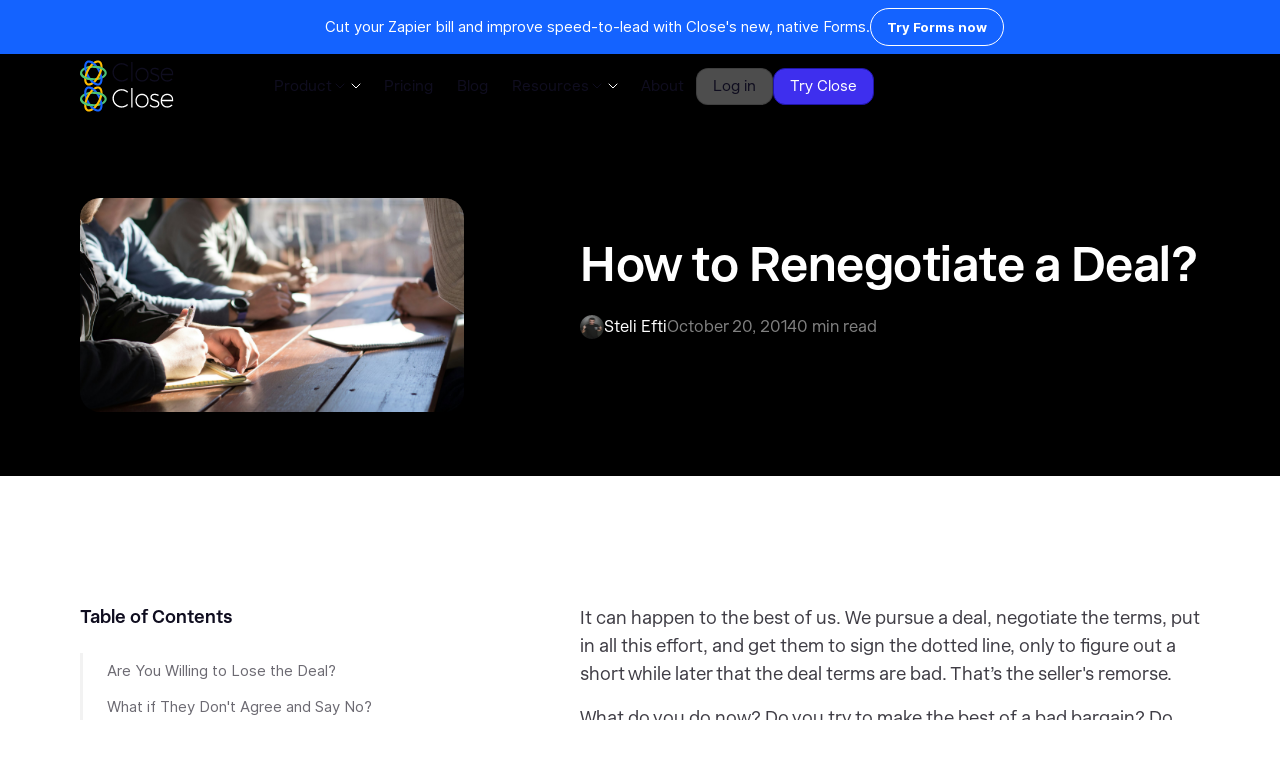

--- FILE ---
content_type: text/html
request_url: https://www.close.com/blog/renegotiate
body_size: 24975
content:
<!DOCTYPE html><!-- Last Published: Fri Jan 16 2026 21:10:14 GMT+0000 (Coordinated Universal Time) --><html data-wf-domain="www.close.com" data-wf-page="65cc3015469ef38086ff5a34" data-wf-site="61717799a852418a278cfa9b" lang="en" data-wf-collection="65cc3015469ef38086ff5a26" data-wf-item-slug="renegotiate"><head><meta charset="utf-8"><title>How to Renegotiate a Deal?</title><meta content="It can happen to the best of us. We pursue a deal, negotiate for the terms, put in all this effort and get them to sign the dotted line. Only to figure out a short while later, that the terms of the deal are bad. That’s sellers remorse." name="description"><meta content="How to Renegotiate a Deal?" property="og:title"><meta content="It can happen to the best of us. We pursue a deal, negotiate for the terms, put in all this effort and get them to sign the dotted line. Only to figure out a short while later, that the terms of the deal are bad. That’s sellers remorse." property="og:description"><meta content="https://cdn.prod.website-files.com/619c916dd7a3fa284adc0b27/668e496772a5ce4d46b3cca9_photo-1517048676732-d65bc937f952.jpeg" property="og:image"><meta content="How to Renegotiate a Deal?" property="twitter:title"><meta content="It can happen to the best of us. We pursue a deal, negotiate for the terms, put in all this effort and get them to sign the dotted line. Only to figure out a short while later, that the terms of the deal are bad. That’s sellers remorse." property="twitter:description"><meta content="https://cdn.prod.website-files.com/619c916dd7a3fa284adc0b27/668e496772a5ce4d46b3cca9_photo-1517048676732-d65bc937f952.jpeg" property="twitter:image"><meta property="og:type" content="website"><meta content="summary_large_image" name="twitter:card"><meta content="width=device-width, initial-scale=1" name="viewport"><meta content="A04DrNbg5qIl-C1oInGnFvMJegLoTMY2kuj0mKc4b_s" name="google-site-verification"><link href="https://cdn.prod.website-files.com/61717799a852418a278cfa9b/css/close-website.shared.59277e839.min.css" rel="stylesheet" type="text/css" integrity="sha384-WSd+g5gG1Poa8L6sLjC3vJgN5FE4lsHzgHUMopJKRmCIvAaDEnz7UFkounsr3Xd7" crossorigin="anonymous"><link href="https://fonts.googleapis.com" rel="preconnect"><link href="https://fonts.gstatic.com" rel="preconnect" crossorigin="anonymous"><script src="https://ajax.googleapis.com/ajax/libs/webfont/1.6.26/webfont.js" type="text/javascript"></script><script type="text/javascript">WebFont.load({  google: {    families: ["Lato:100,100italic,300,300italic,400,400italic,700,700italic,900,900italic"]  }});</script><script type="text/javascript">!function(o,c){var n=c.documentElement,t=" w-mod-";n.className+=t+"js",("ontouchstart"in o||o.DocumentTouch&&c instanceof DocumentTouch)&&(n.className+=t+"touch")}(window,document);</script><link href="https://cdn.prod.website-files.com/61717799a852418a278cfa9b/686c28a6bb25e0eb7dd690d8_close_crm_logo.jpg" rel="shortcut icon" type="image/x-icon"><link href="https://cdn.prod.website-files.com/61717799a852418a278cfa9b/66268a52e0119bfb4fb75e16_webclip.png" rel="apple-touch-icon"><link href="https://www.close.com/blog/renegotiate" rel="canonical"><link href="rss.xml" rel="alternate" title="RSS Feed" type="application/rss+xml"><!-- FB Verification -->
<meta name="facebook-domain-verification" content="0mwxk7y2bzerw0hy7yzqsnyxc23gtr">

<!-- App Store Smart Banner -->
<meta name="apple-itunes-app" content="app-id=1668836284">

<!-- modals.js -->
<script>let modalException; let noModal;</script>

<!-- Microsoft Bing Ads -->
<script>
  (function(w,d,t,r,u)
  {
    var f,n,i;
    w[u]=w[u]||[],f=function()
    {
      var o={ti:"187116307", enableAutoSpaTracking: true};
      o.q=w[u],w[u]=new UET(o),w[u].push("pageLoad")
    },
    n=d.createElement(t),n.src=r,n.async=1,n.onload=n.onreadystatechange=function()
    {
      var s=this.readyState;
      s&&s!=="loaded"&&s!=="complete"||(f(),n.onload=n.onreadystatechange=null)
    },
    i=d.getElementsByTagName(t)[0],i.parentNode.insertBefore(n,i)
  })
  (window,document,"script","//bat.bing.com/bat.js","uetq");
</script>

<!-- Vector -->
<script>
    !function(e,r){try{if(e.vector)return void console.log("Vector snippet included more than once.");var t={};t.q=t.q||[];for(var o=["load","identify","on"],n=function(e){return function(){var r=Array.prototype.slice.call(arguments);t.q.push([e,r])}},c=0;c<o.length;c++){var a=o[c];t[a]=n(a)}if(e.vector=t,!t.loaded){var i=r.createElement("script");i.type="text/javascript",i.async=!0,i.src="https://cdn.vector.co/pixel.js";var l=r.getElementsByTagName("script")[0];l.parentNode.insertBefore(i,l),t.loaded=!0}}catch(e){console.error("Error loading Vector:",e)}}(window,document);
    vector.load("412e5eff-058a-42fa-a26b-ce7adc0bd5e9");
</script>

<style>body {-webkit-font-smoothing: antialiased; -moz-font-smoothing: antialiased; -o-font-smoothing: antialiased;}</style>
<!-- Navattic 
<script>void 0===window.navatticQueue&&(window.navatticQueue=[],window.navattic=new Proxy({},{get:function n(t,u,e){return function(){for(var n=arguments.length,t=Array(n),e=0;e<n;e++)t[e]=arguments[e];return navatticQueue.push({function:u,arguments:t})}}}));</script>
<script async src="https://js.navattic.com/sdk.js" data-key="pkey_cm34kefpa00jirs3bbrxg16tu"></script>-->
<!-- [Attributes by Finsweet] Table of Contents -->
<script defer="" src="https://cdn.jsdelivr.net/npm/@finsweet/attributes-toc@1/toc.js"></script>

<style>
	/* Used to allow for scrollable TOC for guides with many H2s */
	.story-sticky-card.guides {
  	max-height: calc(100vh - 250px);
  }
  .fs-toc_wrapper {
  	max-height: calc(100vh - 370px)
  }
  
  /* Buttons */
  .w-richtext a.button,.blog-rich-text a.button-arrow-blog  {
    color: #fff;
    font-size: 16px;
    line-height: 98%;
	}
  p.parent-of-button {
    margin-top:3rem;
	}
  
  @media screen and (max-width: 1179px) {
      .w-richtext a.button,.blog-rich-text a.button-arrow-blog  {
				display: block;
        line-height: 130%;
			}
  }  
  
  /* Images */
  .w-richtext img {
  	padding-bottom: 0 !important;
		margin-top: 2.5rem !important;
		margin-bottom: 2.5rem !important;    
  }
</style>
<!-- Finsweet Attributes -->
<script async="" type="module" src="https://cdn.jsdelivr.net/npm/@finsweet/attributes@2/attributes.js" fs-readtime="" fs-toc="" fs-socialshare=""></script>
<script type="application/json" id="weglot-data">{"allLanguageUrls":{"en":"https://www.close.com/blog/renegotiate","es":"https://www.close.com/es/blog/renegotiate","pt":"https://www.close.com/pt/blog/renegotiate","de":"https://www.close.com/de/blog/renegotiate","fr":"https://www.close.com/fr/blog/renegotiate"},"originalCanonicalUrl":"https://www.close.com/blog/renegotiate","originalPath":"/blog/renegotiate","settings":{"auto_switch":false,"auto_switch_fallback":null,"category":8,"custom_settings":{"button_style":{"with_name":false,"full_name":false,"is_dropdown":false,"with_flags":false,"flag_type":"rectangle_mat","custom_css":""},"switchers":[],"translate_search":false,"loading_bar":true,"hide_switcher":false,"translate_images":false,"subdomain":false,"wait_transition":true,"dynamic":""},"deleted_at":null,"dynamics":[],"excluded_blocks":[],"excluded_paths":[{"excluded_languages":[],"language_button_displayed":false,"type":"IS_EXACTLY","value":"/author/rory-sadler"},{"excluded_languages":[],"language_button_displayed":false,"type":"IS_EXACTLY","value":"/author/holly-stanley"},{"excluded_languages":[],"language_button_displayed":false,"type":"IS_EXACTLY","value":"/author/david-wachs"},{"excluded_languages":[],"language_button_displayed":false,"type":"IS_EXACTLY","value":"/author/jesse-relkin"},{"excluded_languages":[],"language_button_displayed":false,"type":"IS_EXACTLY","value":"/author/chintan-zalani"},{"excluded_languages":[],"language_button_displayed":false,"type":"IS_EXACTLY","value":"/author/ryan-robinson"},{"excluded_languages":[],"language_button_displayed":false,"type":"IS_EXACTLY","value":"/author/amy-copadis"},{"excluded_languages":[],"language_button_displayed":false,"type":"IS_EXACTLY","value":"/author/ali-faagba"},{"excluded_languages":[],"language_button_displayed":false,"type":"IS_EXACTLY","value":"/author/nick-persico"},{"excluded_languages":[],"language_button_displayed":false,"type":"IS_EXACTLY","value":"/author/marijana-kay"},{"excluded_languages":[],"language_button_displayed":false,"type":"IS_EXACTLY","value":"/author/danielle-antosz"},{"excluded_languages":[],"language_button_displayed":false,"type":"IS_EXACTLY","value":"/author/ramin-assemi"},{"excluded_languages":[],"language_button_displayed":false,"type":"IS_EXACTLY","value":"/author/sean-mackay"},{"excluded_languages":[],"language_button_displayed":false,"type":"IS_EXACTLY","value":"/author/bojana-vojnovic"},{"excluded_languages":[],"language_button_displayed":false,"type":"IS_EXACTLY","value":"/author/magnus-eriksen"},{"excluded_languages":[],"language_button_displayed":false,"type":"IS_EXACTLY","value":"/author/harris-kenny"},{"excluded_languages":[],"language_button_displayed":false,"type":"IS_EXACTLY","value":"/author/andrew-gazdecki"},{"excluded_languages":[],"language_button_displayed":false,"type":"IS_EXACTLY","value":"/author/megan-mahoney"},{"excluded_languages":[],"language_button_displayed":false,"type":"IS_EXACTLY","value":"/author/thomas-steinacher"},{"excluded_languages":[],"language_button_displayed":false,"type":"IS_EXACTLY","value":"/author/nirbhay-singh"},{"excluded_languages":[],"language_button_displayed":false,"type":"IS_EXACTLY","value":"/author/simon-toroyan"},{"excluded_languages":[],"language_button_displayed":false,"type":"IS_EXACTLY","value":"/author/aggelos-mouzakitis"},{"excluded_languages":[],"language_button_displayed":false,"type":"IS_EXACTLY","value":"/author/anna-hunyadi"},{"excluded_languages":[],"language_button_displayed":false,"type":"IS_EXACTLY","value":"/author/jo-johansson"},{"excluded_languages":[],"language_button_displayed":false,"type":"IS_EXACTLY","value":"/author/yauhen-zaremba"},{"excluded_languages":[],"language_button_displayed":false,"type":"IS_EXACTLY","value":"/author/tom-sullivan"},{"excluded_languages":[],"language_button_displayed":false,"type":"IS_EXACTLY","value":"/author/raul-galera"},{"excluded_languages":[],"language_button_displayed":false,"type":"IS_EXACTLY","value":"/author/sam-hops"},{"excluded_languages":[],"language_button_displayed":false,"type":"IS_EXACTLY","value":"/author/maggie-ryan"},{"excluded_languages":[],"language_button_displayed":false,"type":"IS_EXACTLY","value":"/author/jory-mackay"},{"excluded_languages":[],"language_button_displayed":false,"type":"IS_EXACTLY","value":"/author/moritz-dausinger"},{"excluded_languages":[],"language_button_displayed":false,"type":"IS_EXACTLY","value":"/author/grace-lau"},{"excluded_languages":[],"language_button_displayed":false,"type":"IS_EXACTLY","value":"/author/parichehr-parsi"},{"excluded_languages":[],"language_button_displayed":false,"type":"IS_EXACTLY","value":"/author/andre-oentoro"},{"excluded_languages":[],"language_button_displayed":false,"type":"IS_EXACTLY","value":"/author/madhav-bhandari"},{"excluded_languages":[],"language_button_displayed":false,"type":"IS_EXACTLY","value":"/author/viveka-von-rosen"},{"excluded_languages":[],"language_button_displayed":false,"type":"IS_EXACTLY","value":"/author/craig-dennis"},{"excluded_languages":[],"language_button_displayed":false,"type":"IS_EXACTLY","value":"/author/anthony-nemitz"},{"excluded_languages":[],"language_button_displayed":false,"type":"IS_EXACTLY","value":"/author/sam-brenner"},{"excluded_languages":[],"language_button_displayed":false,"type":"IS_EXACTLY","value":"/author/narayani-pandya"},{"excluded_languages":[],"language_button_displayed":false,"type":"IS_EXACTLY","value":"/author/emily-roberts"},{"excluded_languages":[],"language_button_displayed":false,"type":"IS_EXACTLY","value":"/author/brad-smith"},{"excluded_languages":[],"language_button_displayed":false,"type":"IS_EXACTLY","value":"/author/kevin-ramani"},{"excluded_languages":[],"language_button_displayed":false,"type":"IS_EXACTLY","value":"/author/ian-loew"},{"excluded_languages":[],"language_button_displayed":false,"type":"IS_EXACTLY","value":"/author/helga-zabalkanska"},{"excluded_languages":[],"language_button_displayed":false,"type":"IS_EXACTLY","value":"/author/jessica-malnik"},{"excluded_languages":[],"language_button_displayed":false,"type":"IS_EXACTLY","value":"/author/baidhurya-mani"},{"excluded_languages":[],"language_button_displayed":false,"type":"IS_EXACTLY","value":"/author/sam-molony"},{"excluded_languages":[],"language_button_displayed":false,"type":"IS_EXACTLY","value":"/author/victor-eduoh"},{"excluded_languages":[],"language_button_displayed":false,"type":"IS_EXACTLY","value":"/author/syed-balkhi"},{"excluded_languages":[],"language_button_displayed":false,"type":"IS_EXACTLY","value":"/author/joe-barron"},{"excluded_languages":[],"language_button_displayed":false,"type":"IS_EXACTLY","value":"/author/joanna-kaminska"},{"excluded_languages":[],"language_button_displayed":false,"type":"IS_EXACTLY","value":"/author/tian-hunt"},{"excluded_languages":[],"language_button_displayed":false,"type":"IS_EXACTLY","value":"/author/mary-hartberg"},{"excluded_languages":[],"language_button_displayed":false,"type":"IS_EXACTLY","value":"/author/ruari-baker"},{"excluded_languages":[],"language_button_displayed":false,"type":"IS_EXACTLY","value":"/author/liz-stephany"},{"excluded_languages":[],"language_button_displayed":false,"type":"IS_EXACTLY","value":"/author/natasha-lane"},{"excluded_languages":[],"language_button_displayed":false,"type":"IS_EXACTLY","value":"/author/david-ly-khim"},{"excluded_languages":[],"language_button_displayed":false,"type":"IS_EXACTLY","value":"/author/hanson-cheng"},{"excluded_languages":[],"language_button_displayed":false,"type":"IS_EXACTLY","value":"/author/addison-burke"},{"excluded_languages":[],"language_button_displayed":false,"type":"IS_EXACTLY","value":"/author/christie-wagner"},{"excluded_languages":[],"language_button_displayed":false,"type":"IS_EXACTLY","value":"/author/victor-ijidola"},{"excluded_languages":[],"language_button_displayed":false,"type":"IS_EXACTLY","value":"/author/nicholas-rubright"},{"excluded_languages":[],"language_button_displayed":false,"type":"IS_EXACTLY","value":"/author/cody-arsenault"},{"excluded_languages":[],"language_button_displayed":false,"type":"IS_EXACTLY","value":"/author/kimberlee-meier"},{"excluded_languages":[],"language_button_displayed":false,"type":"IS_EXACTLY","value":"/author/wesley-cherisien"},{"excluded_languages":[],"language_button_displayed":false,"type":"IS_EXACTLY","value":"/author/crystal-williams"},{"excluded_languages":[],"language_button_displayed":false,"type":"IS_EXACTLY","value":"/author/chris-bournelis"},{"excluded_languages":[],"language_button_displayed":false,"type":"IS_EXACTLY","value":"/author/sarah-wisbey"},{"excluded_languages":[],"language_button_displayed":false,"type":"IS_EXACTLY","value":"/author/jeremy-sacramento"},{"excluded_languages":[],"language_button_displayed":false,"type":"IS_EXACTLY","value":"/author/vlad-oleksiienko"},{"excluded_languages":[],"language_button_displayed":false,"type":"IS_EXACTLY","value":"/author/tomas-spada"},{"excluded_languages":[],"language_button_displayed":false,"type":"IS_EXACTLY","value":"/author/phil-freo"},{"excluded_languages":[],"language_button_displayed":false,"type":"IS_EXACTLY","value":"/author/james-urie"},{"excluded_languages":[],"language_button_displayed":false,"type":"IS_EXACTLY","value":"/author/jacob-thomas"},{"excluded_languages":[],"language_button_displayed":false,"type":"IS_EXACTLY","value":"/author/mark-quadros"},{"excluded_languages":[],"language_button_displayed":false,"type":"IS_EXACTLY","value":"/author/matt-wheeler"},{"excluded_languages":[],"language_button_displayed":false,"type":"IS_EXACTLY","value":"/author/owen-baker"},{"excluded_languages":[],"language_button_displayed":false,"type":"IS_EXACTLY","value":"/author/jeff-kahn"},{"excluded_languages":[],"language_button_displayed":false,"type":"IS_EXACTLY","value":"/author/kaleigh-moore"},{"excluded_languages":[],"language_button_displayed":false,"type":"IS_EXACTLY","value":"/changelog/desktop-app-updates"},{"excluded_languages":[],"language_button_displayed":false,"type":"IS_EXACTLY","value":"/changelog/multiple-pipelines"},{"excluded_languages":[],"language_button_displayed":false,"type":"IS_EXACTLY","value":"/changelog/create-custom-roles-with-roles-permissions"},{"excluded_languages":[],"language_button_displayed":false,"type":"IS_EXACTLY","value":"/changelog/reorder-fields-on-custom-activities"},{"excluded_languages":[],"language_button_displayed":false,"type":"IS_EXACTLY","value":"/changelog/farewell-lato-font"},{"excluded_languages":[],"language_button_displayed":false,"type":"IS_EXACTLY","value":"/changelog/hello-close-bye-bye-close-io"},{"excluded_languages":[],"language_button_displayed":false,"type":"IS_EXACTLY","value":"/changelog/bulk-edit-improvements-for-multi-select-custom-fields"},{"excluded_languages":[],"language_button_displayed":false,"type":"IS_EXACTLY","value":"/changelog/search-autocomplete"},{"excluded_languages":[],"language_button_displayed":false,"type":"IS_EXACTLY","value":"/changelog/creating-a-group-number-now-available-in-the-app"},{"excluded_languages":[],"language_button_displayed":false,"type":"IS_EXACTLY","value":"/changelog/new-team-management"},{"excluded_languages":[],"language_button_displayed":false,"type":"IS_EXACTLY","value":"/changelog/call-automation-via-power-dialer"},{"excluded_languages":[],"language_button_displayed":false,"type":"IS_EXACTLY","value":"/changelog/importer-merge-update"},{"excluded_languages":[],"language_button_displayed":false,"type":"IS_EXACTLY","value":"/changelog/new-developer-docs"},{"excluded_languages":[],"language_button_displayed":false,"type":"IS_EXACTLY","value":"/changelog/custom-field-improvements"},{"excluded_languages":[],"language_button_displayed":false,"type":"IS_EXACTLY","value":"/changelog/pipeline-view"},{"excluded_languages":[],"language_button_displayed":false,"type":"IS_EXACTLY","value":"/changelog/search-in-email-templates-settings"},{"excluded_languages":[],"language_button_displayed":false,"type":"IS_EXACTLY","value":"/changelog/ios-close-mobile-app"},{"excluded_languages":[],"language_button_displayed":false,"type":"IS_EXACTLY","value":"/changelog/sms-steps-in-sequences"},{"excluded_languages":[],"language_button_displayed":false,"type":"IS_EXACTLY","value":"/changelog/webhooks-v2"},{"excluded_languages":[],"language_button_displayed":false,"type":"IS_EXACTLY","value":"/changelog/may22-improvements"},{"excluded_languages":[],"language_button_displayed":false,"type":"IS_EXACTLY","value":"/changelog/google-sso-integration"},{"excluded_languages":[],"language_button_displayed":false,"type":"IS_EXACTLY","value":"/changelog/improvements"},{"excluded_languages":[],"language_button_displayed":false,"type":"IS_EXACTLY","value":"/changelog/tasks-in-sequences"},{"excluded_languages":[],"language_button_displayed":false,"type":"IS_EXACTLY","value":"/changelog/email-sending-limits"},{"excluded_languages":[],"language_button_displayed":false,"type":"IS_EXACTLY","value":"/changelog/inline-editing-of-opportunities-in-pipeline-view"},{"excluded_languages":[],"language_button_displayed":false,"type":"IS_EXACTLY","value":"/changelog/onboard-new-team-members-with-the-close-product-guide"},{"excluded_languages":[],"language_button_displayed":false,"type":"IS_EXACTLY","value":"/changelog/april-onboarding-improvements"},{"excluded_languages":[],"language_button_displayed":false,"type":"IS_EXACTLY","value":"/changelog/audio-device-improvements"},{"excluded_languages":[],"language_button_displayed":false,"type":"IS_EXACTLY","value":"/changelog/see-phone-numbers-used-in-call-activities"},{"excluded_languages":[],"language_button_displayed":false,"type":"IS_EXACTLY","value":"/changelog/improved-autoreply-email-reporting"},{"excluded_languages":[],"language_button_displayed":false,"type":"IS_EXACTLY","value":"/changelog/october-design-improvements"},{"excluded_languages":[],"language_button_displayed":false,"type":"IS_EXACTLY","value":"/changelog/more-options-when-transferring-calls"},{"excluded_languages":[],"language_button_displayed":false,"type":"IS_EXACTLY","value":"/changelog/microsoft-account-discovery"},{"excluded_languages":[],"language_button_displayed":false,"type":"IS_EXACTLY","value":"/changelog/activity-deep-links"},{"excluded_languages":[],"language_button_displayed":false,"type":"IS_EXACTLY","value":"/changelog/meeting-sync"},{"excluded_languages":[],"language_button_displayed":false,"type":"IS_EXACTLY","value":"/changelog/saving-and-sharing-activity-reports"},{"excluded_languages":[],"language_button_displayed":false,"type":"IS_EXACTLY","value":"/changelog/april23-improvements"},{"excluded_languages":[],"language_button_displayed":false,"type":"IS_EXACTLY","value":"/changelog/november22-improvements"},{"excluded_languages":[],"language_button_displayed":false,"type":"IS_EXACTLY","value":"/changelog/march22-improvements-and-bug-fix-roundup"},{"excluded_languages":[],"language_button_displayed":false,"type":"IS_EXACTLY","value":"/changelog/new-sms-templates"},{"excluded_languages":[],"language_button_displayed":false,"type":"IS_EXACTLY","value":"/changelog/opportunity-funnel-report-beta"},{"excluded_languages":[],"language_button_displayed":false,"type":"IS_EXACTLY","value":"/changelog/calling-on-sequences-and-more"},{"excluded_languages":[],"language_button_displayed":false,"type":"IS_EXACTLY","value":"/changelog/ios-close-mobile-app-copy-outbound-calling"},{"excluded_languages":[],"language_button_displayed":false,"type":"IS_EXACTLY","value":"/changelog/december23-improvements"},{"excluded_languages":[],"language_button_displayed":false,"type":"IS_EXACTLY","value":"/changelog/improved-opportunity-pipeline-view"},{"excluded_languages":[],"language_button_displayed":false,"type":"IS_EXACTLY","value":"/changelog/oauth-integration-support"},{"excluded_languages":[],"language_button_displayed":false,"type":"IS_EXACTLY","value":"/changelog/august23-improvements"},{"excluded_languages":[],"language_button_displayed":false,"type":"IS_EXACTLY","value":"/changelog/mobile-app-calling-improvements-reporting"},{"excluded_languages":[],"language_button_displayed":false,"type":"IS_EXACTLY","value":"/changelog/delete-email-threads"},{"excluded_languages":[],"language_button_displayed":false,"type":"IS_EXACTLY","value":"/changelog/new-sequences-overview-and-report-tabs"},{"excluded_languages":[],"language_button_displayed":false,"type":"IS_EXACTLY","value":"/changelog/new-lead-activity-filtering"},{"excluded_languages":[],"language_button_displayed":false,"type":"IS_EXACTLY","value":"/changelog/task-due-times-in-new-task-assigned-to-you-emails-now-display-in-your-timezone"},{"excluded_languages":[],"language_button_displayed":false,"type":"IS_EXACTLY","value":"/changelog/zoom-integration"},{"excluded_languages":[],"language_button_displayed":false,"type":"IS_EXACTLY","value":"/changelog/customize-your-phone-settings-on-the-fly-with-the-new-phone-settings-popover"},{"excluded_languages":[],"language_button_displayed":false,"type":"IS_EXACTLY","value":"/changelog/opportunity-custom-fields"},{"excluded_languages":[],"language_button_displayed":false,"type":"IS_EXACTLY","value":"/changelog/custom-field-activity-improvements"},{"excluded_languages":[],"language_button_displayed":false,"type":"IS_EXACTLY","value":"/changelog/may-roundup"},{"excluded_languages":[],"language_button_displayed":false,"type":"IS_EXACTLY","value":"/changelog/improvements-roundup"},{"excluded_languages":[],"language_button_displayed":false,"type":"IS_EXACTLY","value":"/changelog/find-leads-with-emails-sent-by-a-sequence"},{"excluded_languages":[],"language_button_displayed":false,"type":"IS_EXACTLY","value":"/changelog/starter-plan"},{"excluded_languages":[],"language_button_displayed":false,"type":"IS_EXACTLY","value":"/changelog/filter-lead-activity-by-multiple-users"},{"excluded_languages":[],"language_button_displayed":false,"type":"IS_EXACTLY","value":"/changelog/redesigned-sidebar-and-emojis-for-smart-views"},{"excluded_languages":[],"language_button_displayed":false,"type":"IS_EXACTLY","value":"/changelog/sequence-improvements"},{"excluded_languages":[],"language_button_displayed":false,"type":"IS_EXACTLY","value":"/changelog/march23-improvements"},{"excluded_languages":[],"language_button_displayed":false,"type":"IS_EXACTLY","value":"/changelog/send-an-email-sequence-as-a-follow-up"},{"excluded_languages":[],"language_button_displayed":false,"type":"IS_EXACTLY","value":"/changelog/july-improvements23"},{"excluded_languages":[],"language_button_displayed":false,"type":"IS_EXACTLY","value":"/changelog/automated-triggers"},{"excluded_languages":[],"language_button_displayed":false,"type":"IS_EXACTLY","value":"/changelog/next-lead-contact-button"},{"excluded_languages":[],"language_button_displayed":false,"type":"IS_EXACTLY","value":"/changelog/mobile-android-app-push-notifications-and-inbound-calling"},{"excluded_languages":[],"language_button_displayed":false,"type":"IS_EXACTLY","value":"/changelog/basic-email-unsubscribe"},{"excluded_languages":[],"language_button_displayed":false,"type":"IS_EXACTLY","value":"/changelog/snippets-and-quick-insert-menu"},{"excluded_languages":[],"language_button_displayed":false,"type":"IS_EXACTLY","value":"/changelog/set-lead-status"},{"excluded_languages":[],"language_button_displayed":false,"type":"IS_EXACTLY","value":"/changelog/contact-dialing"},{"excluded_languages":[],"language_button_displayed":false,"type":"IS_EXACTLY","value":"/changelog/introducing-sms-in-close"},{"excluded_languages":[],"language_button_displayed":false,"type":"IS_EXACTLY","value":"/changelog/task-opportunity-phone-number-reassignment"},{"excluded_languages":[],"language_button_displayed":false,"type":"IS_EXACTLY","value":"/changelog/a-new-lead-importer-and-a-fresh-coat-of-paint"},{"excluded_languages":[],"language_button_displayed":false,"type":"IS_EXACTLY","value":"/changelog/restrict-editing-on-custom-fields"},{"excluded_languages":[],"language_button_displayed":false,"type":"IS_EXACTLY","value":"/changelog/march-roundup"},{"excluded_languages":[],"language_button_displayed":false,"type":"IS_EXACTLY","value":"/changelog/webhook-autopausing"},{"excluded_languages":[],"language_button_displayed":false,"type":"IS_EXACTLY","value":"/changelog/microsoft-365-integration"},{"excluded_languages":[],"language_button_displayed":false,"type":"IS_EXACTLY","value":"/changelog/improved-mechanism-for-providing-call-quality-feedback"},{"excluded_languages":[],"language_button_displayed":false,"type":"IS_EXACTLY","value":"/changelog/rss.xml"},{"excluded_languages":[],"language_button_displayed":false,"type":"IS_EXACTLY","value":"/changelog/two-factor-authentication"},{"excluded_languages":[],"language_button_displayed":false,"type":"IS_EXACTLY","value":"/changelog/sequence-send-as"},{"excluded_languages":[],"language_button_displayed":false,"type":"IS_EXACTLY","value":"/changelog/april22-improvements-and-bug-fix-roundup"},{"excluded_languages":[],"language_button_displayed":false,"type":"IS_EXACTLY","value":"/changelog/february23-improvements"},{"excluded_languages":[],"language_button_displayed":false,"type":"IS_EXACTLY","value":"/changelog/august22-improvements"},{"excluded_languages":[],"language_button_displayed":false,"type":"IS_EXACTLY","value":"/changelog/new-telephony-permission"},{"excluded_languages":[],"language_button_displayed":false,"type":"IS_EXACTLY","value":"/changelog/smart-view-search"},{"excluded_languages":[],"language_button_displayed":false,"type":"IS_EXACTLY","value":"/changelog/january23-improvements"},{"excluded_languages":[],"language_button_displayed":false,"type":"IS_EXACTLY","value":"/changelog/savvycal-integration"},{"excluded_languages":[],"language_button_displayed":false,"type":"IS_EXACTLY","value":"/changelog/mobile-improvements"},{"excluded_languages":[],"language_button_displayed":false,"type":"IS_EXACTLY","value":"/changelog/workflow-schedules-pausing"},{"excluded_languages":[],"language_button_displayed":false,"type":"IS_EXACTLY","value":"/changelog/october23-improvements"},{"excluded_languages":[],"language_button_displayed":false,"type":"IS_EXACTLY","value":"/changelog/saved-columns-per-smartview"},{"excluded_languages":[],"language_button_displayed":false,"type":"IS_EXACTLY","value":"/changelog/feb2024-improvements"},{"excluded_languages":[],"language_button_displayed":false,"type":"IS_EXACTLY","value":"/changelog/fivetran-integration"},{"excluded_languages":[],"language_button_displayed":false,"type":"IS_EXACTLY","value":"/changelog/improved-reporting-pipeline-sharing"},{"excluded_languages":[],"language_button_displayed":false,"type":"IS_EXACTLY","value":"/changelog/search-report-and-view-dialer-calls-by-call-method"},{"excluded_languages":[],"language_button_displayed":false,"type":"IS_EXACTLY","value":"/changelog/contact-filtering-improvements"},{"excluded_languages":[],"language_button_displayed":false,"type":"IS_EXACTLY","value":"/changelog/more-activity-comparison-column-control"},{"excluded_languages":[],"language_button_displayed":false,"type":"IS_EXACTLY","value":"/changelog/april-roundup"},{"excluded_languages":[],"language_button_displayed":false,"type":"IS_EXACTLY","value":"/changelog/call-coaching"},{"excluded_languages":[],"language_button_displayed":false,"type":"IS_EXACTLY","value":"/changelog/bug-fix-roundup"},{"excluded_languages":[],"language_button_displayed":false,"type":"IS_EXACTLY","value":"/changelog/lead-visibility-permissions"},{"excluded_languages":[],"language_button_displayed":false,"type":"IS_EXACTLY","value":"/changelog/receiving-mms"},{"excluded_languages":[],"language_button_displayed":false,"type":"IS_EXACTLY","value":"/changelog/may23-improvements"},{"excluded_languages":[],"language_button_displayed":false,"type":"IS_EXACTLY","value":"/changelog/integrations-page"},{"excluded_languages":[],"language_button_displayed":false,"type":"IS_EXACTLY","value":"/changelog/scheduling-links"},{"excluded_languages":[],"language_button_displayed":false,"type":"IS_EXACTLY","value":"/changelog/october22-improvements-copy"},{"excluded_languages":[],"language_button_displayed":false,"type":"IS_EXACTLY","value":"/changelog/set-as-primary-contact-option-in-the-contact-dropdown"},{"excluded_languages":[],"language_button_displayed":false,"type":"IS_EXACTLY","value":"/changelog/new-template-tags-in-integration-links"},{"excluded_languages":[],"language_button_displayed":false,"type":"IS_EXACTLY","value":"/changelog/o365-calendar-integration"},{"excluded_languages":[],"language_button_displayed":false,"type":"IS_EXACTLY","value":"/changelog/improved-api-key-management"},{"excluded_languages":[],"language_button_displayed":false,"type":"IS_EXACTLY","value":"/changelog/call-dispositions"},{"excluded_languages":[],"language_button_displayed":false,"type":"IS_EXACTLY","value":"/changelog/chatgpt-plugin"},{"excluded_languages":[],"language_button_displayed":false,"type":"IS_EXACTLY","value":"/changelog/september23-improvements"},{"excluded_languages":[],"language_button_displayed":false,"type":"IS_EXACTLY","value":"/changelog/december2023-improvements"},{"excluded_languages":[],"language_button_displayed":false,"type":"IS_EXACTLY","value":"/changelog/unsubscribe-functionality-improvements"},{"excluded_languages":[],"language_button_displayed":false,"type":"IS_EXACTLY","value":"/changelog/mar-2024-improvements"},{"excluded_languages":[],"language_button_displayed":false,"type":"IS_EXACTLY","value":"/changelog/close-on-your-desktop"},{"excluded_languages":[],"language_button_displayed":false,"type":"IS_EXACTLY","value":"/changelog/reduced-ring-time-option-on-power-dialer"},{"excluded_languages":[],"language_button_displayed":false,"type":"IS_EXACTLY","value":"/changelog/contact-smart-views"},{"excluded_languages":[],"language_button_displayed":false,"type":"IS_EXACTLY","value":"/changelog/product-update-customizing-columns-on-the-opportunities-view"},{"excluded_languages":[],"language_button_displayed":false,"type":"IS_EXACTLY","value":"/changelog/automate-your-sales-workflows-with-a-dozen-updated-zapier-actions-triggers-for-close"},{"excluded_languages":[],"language_button_displayed":false,"type":"IS_EXACTLY","value":"/changelog/custom-activities"},{"excluded_languages":[],"language_button_displayed":false,"type":"IS_EXACTLY","value":"/changelog/december21-bug-fix-roundup"},{"excluded_languages":[],"language_button_displayed":false,"type":"IS_EXACTLY","value":"/changelog/collapsible-sidebar"},{"excluded_languages":[],"language_button_displayed":false,"type":"IS_EXACTLY","value":"/changelog/assigning-predictive-dialer-calls-that-are-not-picked-up"},{"excluded_languages":[],"language_button_displayed":false,"type":"IS_EXACTLY","value":"/changelog/improved-desktop-app"},{"excluded_languages":[],"language_button_displayed":false,"type":"IS_EXACTLY","value":"/changelog/reverting-lead-update-imports"},{"excluded_languages":[],"language_button_displayed":false,"type":"IS_EXACTLY","value":"/changelog/multi-select-custom-fields"},{"excluded_languages":[],"language_button_displayed":false,"type":"IS_EXACTLY","value":"/changelog/contacts-filtering"},{"excluded_languages":[],"language_button_displayed":false,"type":"IS_EXACTLY","value":"/changelog/new-contact-filtering-page-columns"},{"excluded_languages":[],"language_button_displayed":false,"type":"IS_EXACTLY","value":"/changelog/september22-improvements-copy"},{"excluded_languages":[],"language_button_displayed":false,"type":"IS_EXACTLY","value":"/changelog/june22-improvements"},{"excluded_languages":[],"language_button_displayed":false,"type":"IS_EXACTLY","value":"/changelog/email-sequences"},{"excluded_languages":[],"language_button_displayed":false,"type":"IS_EXACTLY","value":"/changelog/default-roles-in-all-accounts"},{"excluded_languages":[],"language_button_displayed":false,"type":"IS_EXACTLY","value":"/changelog/january22-improvements-roundup"},{"excluded_languages":[],"language_button_displayed":false,"type":"IS_EXACTLY","value":"/changelog/activity-feed-search"},{"excluded_languages":[],"language_button_displayed":false,"type":"IS_EXACTLY","value":"/changelog/aug22-filtering-improvements"},{"excluded_languages":[],"language_button_displayed":false,"type":"IS_EXACTLY","value":"/changelog/meetings-in-inbox"},{"excluded_languages":[],"language_button_displayed":false,"type":"IS_EXACTLY","value":"/changelog/november23-improvements"},{"excluded_languages":[],"language_button_displayed":false,"type":"IS_EXACTLY","value":"/changelog/call-meeting-linking"},{"excluded_languages":[],"language_button_displayed":false,"type":"IS_EXACTLY","value":"/changelog/new-lead-filtering"},{"excluded_languages":[],"language_button_displayed":false,"type":"IS_EXACTLY","value":"/changelog/a-design-refresh-on-the-lead-view-sidebar"},{"excluded_languages":[],"language_button_displayed":false,"type":"IS_EXACTLY","value":"/changelog/call-quality-indicator"},{"excluded_languages":[],"language_button_displayed":false,"type":"IS_EXACTLY","value":"/changelog/regulatory-bundles-for-international-phone-numbers"},{"excluded_languages":[],"language_button_displayed":false,"type":"IS_EXACTLY","value":"/changelog/event-log-api-now-available-on-all-plans"},{"excluded_languages":[],"language_button_displayed":false,"type":"IS_EXACTLY","value":"/changelog/contact-highlighting-from-search"},{"excluded_languages":[],"language_button_displayed":false,"type":"IS_EXACTLY","value":"/changelog/summer-bug-squashin"},{"excluded_languages":[],"language_button_displayed":false,"type":"IS_EXACTLY","value":"/changelog/email-send-as"},{"excluded_languages":[],"language_button_displayed":false,"type":"IS_EXACTLY","value":"/changelog/signwell-integration"},{"excluded_languages":[],"language_button_displayed":false,"type":"IS_EXACTLY","value":"/changelog/february22-improvements-and-bugs-fixes-roundup"},{"excluded_languages":[],"language_button_displayed":false,"type":"IS_EXACTLY","value":"/changelog/duplicate-detection-in-the-new-lead-modal"},{"excluded_languages":[],"language_button_displayed":false,"type":"IS_EXACTLY","value":"/changelog/january22-bug-fix-roundup-copy"},{"excluded_languages":[],"language_button_displayed":false,"type":"IS_EXACTLY","value":"/changelog/july22-improvements"},{"excluded_languages":[],"language_button_displayed":false,"type":"IS_EXACTLY","value":"/changelog/rich-text-editing-for-notes-and-call-notes"},{"excluded_languages":[],"language_button_displayed":false,"type":"IS_EXACTLY","value":"/changelog/api-changelog"},{"excluded_languages":[],"language_button_displayed":false,"type":"IS_EXACTLY","value":"/changelog/sms-support-for-united-kingdom-and-australia"},{"excluded_languages":[],"language_button_displayed":false,"type":"IS_EXACTLY","value":"/changelog/segment-integration"},{"excluded_languages":[],"language_button_displayed":false,"type":"IS_EXACTLY","value":"/changelog/june-23-improvements"},{"excluded_languages":[],"language_button_displayed":false,"type":"IS_EXACTLY","value":"/changelog/improved-email-templates-settings"},{"excluded_languages":[],"language_button_displayed":false,"type":"IS_EXACTLY","value":"/changelog/call-assistant"},{"excluded_languages":[],"language_button_displayed":false,"type":"IS_EXACTLY","value":"/changelog/january2024-improvements"},{"excluded_languages":[],"language_button_displayed":false,"type":"IS_EXACTLY","value":"/changelog/ai-email-rewrite-assistant"},{"excluded_languages":[],"language_button_displayed":false,"type":"IS_EXACTLY","value":"/changelog/mentions-and-comments"},{"excluded_languages":[],"language_button_displayed":false,"type":"IS_EXACTLY","value":"/changelog/files"},{"excluded_languages":[],"language_button_displayed":false,"type":"IS_EXACTLY","value":"/changelog/assign-leads-with-the-user-custom-field-type"},{"excluded_languages":[],"language_button_displayed":false,"type":"IS_EXACTLY","value":"/changelog/new-activity-report"},{"excluded_languages":[],"language_button_displayed":false,"type":"IS_EXACTLY","value":"/changelog/enhanced-call-automation-via-predictive-dialer"},{"excluded_languages":[],"language_button_displayed":false,"type":"IS_EXACTLY","value":"/changelog/call-recording-for-professional-plan-users"},{"excluded_languages":[],"language_button_displayed":false,"type":"IS_EXACTLY","value":"/changelog/groups"},{"excluded_languages":[],"language_button_displayed":false,"type":"IS_EXACTLY","value":"/changelog/power-dialer-now-available-in-all-countries"},{"excluded_languages":[],"language_button_displayed":false,"type":"IS_EXACTLY","value":"/changelog/secured-call-recordings-voicemails"},{"excluded_languages":[],"language_button_displayed":false,"type":"IS_EXACTLY","value":"/changelog/incoming-call-improvements"},{"excluded_languages":[],"language_button_displayed":false,"type":"IS_EXACTLY","value":"/changelog/contact-custom-fields"},{"excluded_languages":[],"language_button_displayed":false,"type":"IS_EXACTLY","value":"/changelog/december21-improvements-roundup"},{"excluded_languages":[],"language_button_displayed":false,"type":"IS_EXACTLY","value":"/changelog/new-email-compose"},{"excluded_languages":[],"language_button_displayed":false,"type":"IS_EXACTLY","value":"/changelog/custom-objects"},{"excluded_languages":[],"language_button_displayed":false,"type":"IS_EXACTLY","value":"/changelog/choose-export-fields"},{"excluded_languages":[],"language_button_displayed":false,"type":"IS_EXACTLY","value":"/changelog/sending-mms"},{"excluded_languages":[],"language_button_displayed":false,"type":"IS_EXACTLY","value":"/changelog/conversations"},{"excluded_languages":[],"language_button_displayed":false,"type":"IS_EXACTLY","value":"/integrations/calendly"},{"excluded_languages":[],"language_button_displayed":false,"type":"IS_EXACTLY","value":"/integrations/zapier"},{"excluded_languages":[],"language_button_displayed":false,"type":"IS_EXACTLY","value":"/integrations/gmail"},{"excluded_languages":[],"language_button_displayed":false,"type":"IS_EXACTLY","value":"/integrations/voila-norbert"},{"excluded_languages":[],"language_button_displayed":false,"type":"IS_EXACTLY","value":"/integrations/uplead"},{"excluded_languages":[],"language_button_displayed":false,"type":"IS_EXACTLY","value":"/integrations/make"},{"excluded_languages":[],"language_button_displayed":false,"type":"IS_EXACTLY","value":"/integrations/liveagent"},{"excluded_languages":[],"language_button_displayed":false,"type":"IS_EXACTLY","value":"/integrations/leadsbridge"},{"excluded_languages":[],"language_button_displayed":false,"type":"IS_EXACTLY","value":"/integrations/plecto"},{"excluded_languages":[],"language_button_displayed":false,"type":"IS_EXACTLY","value":"/integrations/geckoboard"},{"excluded_languages":[],"language_button_displayed":false,"type":"IS_EXACTLY","value":"/integrations/conversify"},{"excluded_languages":[],"language_button_displayed":false,"type":"IS_EXACTLY","value":"/integrations/linkmatch"},{"excluded_languages":[],"language_button_displayed":false,"type":"IS_EXACTLY","value":"/integrations/alice"},{"excluded_languages":[],"language_button_displayed":false,"type":"IS_EXACTLY","value":"/integrations/retool"},{"excluded_languages":[],"language_button_displayed":false,"type":"IS_EXACTLY","value":"/integrations/balto"},{"excluded_languages":[],"language_button_displayed":false,"type":"IS_EXACTLY","value":"/integrations/gong"},{"excluded_languages":[],"language_button_displayed":false,"type":"IS_EXACTLY","value":"/integrations/justcall"},{"excluded_languages":[],"language_button_displayed":false,"type":"IS_EXACTLY","value":"/integrations/zoom"},{"excluded_languages":[],"language_button_displayed":false,"type":"IS_EXACTLY","value":"/integrations/dripify"},{"excluded_languages":[],"language_button_displayed":false,"type":"IS_EXACTLY","value":"/integrations/stitch-data"},{"excluded_languages":[],"language_button_displayed":false,"type":"IS_EXACTLY","value":"/integrations/syncspider"},{"excluded_languages":[],"language_button_displayed":false,"type":"IS_EXACTLY","value":"/integrations/hubspot"},{"excluded_languages":[],"language_button_displayed":false,"type":"IS_EXACTLY","value":"/integrations/cozyroc"},{"excluded_languages":[],"language_button_displayed":false,"type":"IS_EXACTLY","value":"/integrations/iclosed"},{"excluded_languages":[],"language_button_displayed":false,"type":"IS_EXACTLY","value":"/integrations/fivetran"},{"excluded_languages":[],"language_button_displayed":false,"type":"IS_EXACTLY","value":"/integrations/leadinfo"},{"excluded_languages":[],"language_button_displayed":false,"type":"IS_EXACTLY","value":"/integrations/appinsights"},{"excluded_languages":[],"language_button_displayed":false,"type":"IS_EXACTLY","value":"/integrations/fathom-video"},{"excluded_languages":[],"language_button_displayed":false,"type":"IS_EXACTLY","value":"/integrations/integrate-io"},{"excluded_languages":[],"language_button_displayed":false,"type":"IS_EXACTLY","value":"/integrations/process-street"},{"excluded_languages":[],"language_button_displayed":false,"type":"IS_EXACTLY","value":"/integrations/spiff"},{"excluded_languages":[],"language_button_displayed":false,"type":"IS_EXACTLY","value":"/integrations/sequin"},{"excluded_languages":[],"language_button_displayed":false,"type":"IS_EXACTLY","value":"/integrations/skyvia"},{"excluded_languages":[],"language_button_displayed":false,"type":"IS_EXACTLY","value":"/integrations/jiminny"},{"excluded_languages":[],"language_button_displayed":false,"type":"IS_EXACTLY","value":"/integrations/customerio"},{"excluded_languages":[],"language_button_displayed":false,"type":"IS_EXACTLY","value":"/integrations/clay"},{"excluded_languages":[],"language_button_displayed":false,"type":"IS_EXACTLY","value":"/integrations/convin"},{"excluded_languages":[],"language_button_displayed":false,"type":"IS_EXACTLY","value":"/integrations/driftrock"},{"excluded_languages":[],"language_button_displayed":false,"type":"IS_EXACTLY","value":"/integrations/palette"},{"excluded_languages":[],"language_button_displayed":false,"type":"IS_EXACTLY","value":"/integrations/quotapath"},{"excluded_languages":[],"language_button_displayed":false,"type":"IS_EXACTLY","value":"/integrations/better-proposals"},{"excluded_languages":[],"language_button_displayed":false,"type":"IS_EXACTLY","value":"/integrations/getaccept"},{"excluded_languages":[],"language_button_displayed":false,"type":"IS_EXACTLY","value":"/integrations/hockeystack"},{"excluded_languages":[],"language_button_displayed":false,"type":"IS_EXACTLY","value":"/integrations/microsoft-365"},{"excluded_languages":[],"language_button_displayed":false,"type":"IS_EXACTLY","value":"/integrations/chatgpt"},{"excluded_languages":[],"language_button_displayed":false,"type":"IS_EXACTLY","value":"/integrations/enthuai"},{"excluded_languages":[],"language_button_displayed":false,"type":"IS_EXACTLY","value":"/integrations/findymail"},{"excluded_languages":[],"language_button_displayed":false,"type":"IS_EXACTLY","value":"/integrations/ringover"},{"excluded_languages":[],"language_button_displayed":false,"type":"IS_EXACTLY","value":"/integrations/reply"},{"excluded_languages":[],"language_button_displayed":false,"type":"IS_EXACTLY","value":"/integrations/allegrow"},{"excluded_languages":[],"language_button_displayed":false,"type":"IS_EXACTLY","value":"/integrations/magic-sales-bot"},{"excluded_languages":[],"language_button_displayed":false,"type":"IS_EXACTLY","value":"/integrations/savvycal"},{"excluded_languages":[],"language_button_displayed":false,"type":"IS_EXACTLY","value":"/integrations/invoiceberry"},{"excluded_languages":[],"language_button_displayed":false,"type":"IS_EXACTLY","value":"/integrations/tami"},{"excluded_languages":[],"language_button_displayed":false,"type":"IS_EXACTLY","value":"/integrations/signwell"},{"excluded_languages":[],"language_button_displayed":false,"type":"IS_EXACTLY","value":"/integrations/leadfuze"},{"excluded_languages":[],"language_button_displayed":false,"type":"IS_EXACTLY","value":"/integrations/google-calendar"},{"excluded_languages":[],"language_button_displayed":false,"type":"IS_EXACTLY","value":"/integrations/segment"},{"excluded_languages":[],"language_button_displayed":false,"type":"IS_EXACTLY","value":"/integrations/hightouch"},{"excluded_languages":[],"language_button_displayed":false,"type":"IS_EXACTLY","value":"/integrations/category/support"},{"excluded_languages":[],"language_button_displayed":false,"type":"IS_EXACTLY","value":"/integrations/prelo"},{"excluded_languages":[],"language_button_displayed":false,"type":"IS_EXACTLY","value":"/integrations/seekwell"},{"excluded_languages":[],"language_button_displayed":false,"type":"IS_EXACTLY","value":"/integrations/journy"},{"excluded_languages":[],"language_button_displayed":false,"type":"IS_EXACTLY","value":"/integrations/hyperise"},{"excluded_languages":[],"language_button_displayed":false,"type":"IS_EXACTLY","value":"/integrations/hotglue"},{"excluded_languages":[],"language_button_displayed":false,"type":"IS_EXACTLY","value":"/integrations/drip"},{"excluded_languages":[],"language_button_displayed":false,"type":"IS_EXACTLY","value":"/integrations/snapaddy"},{"excluded_languages":[],"language_button_displayed":false,"type":"IS_EXACTLY","value":"/integrations/kennectedlinkedfusion"},{"excluded_languages":[],"language_button_displayed":false,"type":"IS_EXACTLY","value":"/integrations/category/communication"},{"excluded_languages":[],"language_button_displayed":false,"type":"IS_EXACTLY","value":"/integrations/category/lead-generation"},{"excluded_languages":[],"language_button_displayed":false,"type":"IS_EXACTLY","value":"/integrations/sendspark"},{"excluded_languages":[],"language_button_displayed":false,"type":"IS_EXACTLY","value":"/integrations/category/artificial-intelligence-ai"},{"excluded_languages":[],"language_button_displayed":false,"type":"IS_EXACTLY","value":"/integrations/category/new"},{"excluded_languages":[],"language_button_displayed":false,"type":"IS_EXACTLY","value":"/integrations/signable"},{"excluded_languages":[],"language_button_displayed":false,"type":"IS_EXACTLY","value":"/integrations/copyfactory"},{"excluded_languages":[],"language_button_displayed":false,"type":"IS_EXACTLY","value":"/integrations/apiworx"},{"excluded_languages":[],"language_button_displayed":false,"type":"IS_EXACTLY","value":"/integrations/category/analytics-data"},{"excluded_languages":[],"language_button_displayed":false,"type":"IS_EXACTLY","value":"/integrations/intersect"},{"excluded_languages":[],"language_button_displayed":false,"type":"IS_EXACTLY","value":"/integrations/integrately"},{"excluded_languages":[],"language_button_displayed":false,"type":"IS_EXACTLY","value":"/integrations/fireflies"},{"excluded_languages":[],"language_button_displayed":false,"type":"IS_EXACTLY","value":"/integrations/spreadsheetweb"},{"excluded_languages":[],"language_button_displayed":false,"type":"IS_EXACTLY","value":"/integrations/master-metrics"},{"excluded_languages":[],"language_button_displayed":false,"type":"IS_EXACTLY","value":"/integrations/help-scout"},{"excluded_languages":[],"language_button_displayed":false,"type":"IS_EXACTLY","value":"/integrations/rafiki"},{"excluded_languages":[],"language_button_displayed":false,"type":"IS_EXACTLY","value":"/integrations/quotehound"},{"excluded_languages":[],"language_button_displayed":false,"type":"IS_EXACTLY","value":"/integrations/digioh"},{"excluded_languages":[],"language_button_displayed":false,"type":"IS_EXACTLY","value":"/integration-tags/organizational-tools"},{"excluded_languages":[],"language_button_displayed":false,"type":"IS_EXACTLY","value":"/integration-tags/marketing"},{"excluded_languages":[],"language_button_displayed":false,"type":"IS_EXACTLY","value":"/integration-tags/communication"},{"excluded_languages":[],"language_button_displayed":false,"type":"IS_EXACTLY","value":"/integrations-v1/zendesk"},{"excluded_languages":[],"language_button_displayed":false,"type":"IS_EXACTLY","value":"/integrations-v1/leadfuze"},{"excluded_languages":[],"language_button_displayed":false,"type":"IS_EXACTLY","value":"/integrations-v1/make"},{"excluded_languages":[],"language_button_displayed":false,"type":"IS_EXACTLY","value":"/integrations-v1/sonar"},{"excluded_languages":[],"language_button_displayed":false,"type":"IS_EXACTLY","value":"/integrations/category/automation"},{"excluded_languages":[],"language_button_displayed":false,"type":"IS_EXACTLY","value":"/integrations/category/customer-success"},{"excluded_languages":[],"language_button_displayed":false,"type":"IS_EXACTLY","value":"/integrations/gaconnector"},{"excluded_languages":[],"language_button_displayed":false,"type":"IS_EXACTLY","value":"/integrations/docsales"},{"excluded_languages":[],"language_button_displayed":false,"type":"IS_EXACTLY","value":"/integrations/pabbly"},{"excluded_languages":[],"language_button_displayed":false,"type":"IS_EXACTLY","value":"/integrations/actiondesk"},{"excluded_languages":[],"language_button_displayed":false,"type":"IS_EXACTLY","value":"/integrations-v1/hellosign"},{"excluded_languages":[],"language_button_displayed":false,"type":"IS_EXACTLY","value":"/integrations-v1/google-calendar"},{"excluded_languages":[],"language_button_displayed":false,"type":"IS_EXACTLY","value":"/integrations-v1/leadinfo"},{"excluded_languages":[],"language_button_displayed":false,"type":"IS_EXACTLY","value":"/integrations-v1/intersect"},{"excluded_languages":[],"language_button_displayed":false,"type":"IS_EXACTLY","value":"/integrations-v1/rafiki"},{"excluded_languages":[],"language_button_displayed":false,"type":"IS_EXACTLY","value":"/integrations-v1/gaconnector"},{"excluded_languages":[],"language_button_displayed":false,"type":"IS_EXACTLY","value":"/integrations-v1/gong"},{"excluded_languages":[],"language_button_displayed":false,"type":"IS_EXACTLY","value":"/integrations-v1/jiminny"},{"excluded_languages":[],"language_button_displayed":false,"type":"IS_EXACTLY","value":"/integrations-v1/process-street"},{"excluded_languages":[],"language_button_displayed":false,"type":"IS_EXACTLY","value":"/integrations-v1/zapier"},{"excluded_languages":[],"language_button_displayed":false,"type":"IS_EXACTLY","value":"/integrations-v1/getaccept"},{"excluded_languages":[],"language_button_displayed":false,"type":"IS_EXACTLY","value":"/integrations-v1/allstate-lead-marketplace"},{"excluded_languages":[],"language_button_displayed":false,"type":"IS_EXACTLY","value":"/integrations-v1/commissionapp"},{"excluded_languages":[],"language_button_displayed":false,"type":"IS_EXACTLY","value":"/integrations-v1/retool"},{"excluded_languages":[],"language_button_displayed":false,"type":"IS_EXACTLY","value":"/integrations-v1/marketo"},{"excluded_languages":[],"language_button_displayed":false,"type":"IS_EXACTLY","value":"/integrations-v1/linkmatch"},{"excluded_languages":[],"language_button_displayed":false,"type":"IS_EXACTLY","value":"/integrations-v1/driftrock"},{"excluded_languages":[],"language_button_displayed":false,"type":"IS_EXACTLY","value":"/integrations/category/e-signature"},{"excluded_languages":[],"language_button_displayed":false,"type":"IS_EXACTLY","value":"/integrations-v1/dripify"},{"excluded_languages":[],"language_button_displayed":false,"type":"IS_EXACTLY","value":"/integrations/category/built-by-close"},{"excluded_languages":[],"language_button_displayed":false,"type":"IS_EXACTLY","value":"/integrations/category/marketing"},{"excluded_languages":[],"language_button_displayed":false,"type":"IS_EXACTLY","value":"/integrations/tribus"},{"excluded_languages":[],"language_button_displayed":false,"type":"IS_EXACTLY","value":"/integrations/ortto"},{"excluded_languages":[],"language_button_displayed":false,"type":"IS_EXACTLY","value":"/integrations/99inbound"},{"excluded_languages":[],"language_button_displayed":false,"type":"IS_EXACTLY","value":"/integrations/cloud-elements"},{"excluded_languages":[],"language_button_displayed":false,"type":"IS_EXACTLY","value":"/integrations/custify"},{"excluded_languages":[],"language_button_displayed":false,"type":"IS_EXACTLY","value":"/integrations/category/collaboration"},{"excluded_languages":[],"language_button_displayed":false,"type":"IS_EXACTLY","value":"/integration-tags/data-backup"},{"excluded_languages":[],"language_button_displayed":false,"type":"IS_EXACTLY","value":"/integration-categories/no-code-integration"},{"excluded_languages":[],"language_button_displayed":false,"type":"IS_EXACTLY","value":"/integrations-v1/balto"},{"excluded_languages":[],"language_button_displayed":false,"type":"IS_EXACTLY","value":"/integrations-v1/get-harold"},{"excluded_languages":[],"language_button_displayed":false,"type":"IS_EXACTLY","value":"/integrations-v1/gumstack"},{"excluded_languages":[],"language_button_displayed":false,"type":"IS_EXACTLY","value":"/integrations-v1/actiondesk"},{"excluded_languages":[],"language_button_displayed":false,"type":"IS_EXACTLY","value":"/integrations-v1/google-sheets"},{"excluded_languages":[],"language_button_displayed":false,"type":"IS_EXACTLY","value":"/integrations-v1/trello"},{"excluded_languages":[],"language_button_displayed":false,"type":"IS_EXACTLY","value":"/integrations-v1/99inbound"},{"excluded_languages":[],"language_button_displayed":false,"type":"IS_EXACTLY","value":"/integrations-v1/compass"},{"excluded_languages":[],"language_button_displayed":false,"type":"IS_EXACTLY","value":"/integrations-v1/conversify"},{"excluded_languages":[],"language_button_displayed":false,"type":"IS_EXACTLY","value":"/integrations-v1/workato"},{"excluded_languages":[],"language_button_displayed":false,"type":"IS_EXACTLY","value":"/integrations-v1/integrately"},{"excluded_languages":[],"language_button_displayed":false,"type":"IS_EXACTLY","value":"/integrations-v1/sequin"},{"excluded_languages":[],"language_button_displayed":false,"type":"IS_EXACTLY","value":"/integrations-v1/spreadsheetweb"},{"excluded_languages":[],"language_button_displayed":false,"type":"IS_EXACTLY","value":"/integrations-v1/hyperise"},{"excluded_languages":[],"language_button_displayed":false,"type":"IS_EXACTLY","value":"/integrations-v1/quotapath"},{"excluded_languages":[],"language_button_displayed":false,"type":"IS_EXACTLY","value":"/integrations/helpwise"},{"excluded_languages":[],"language_button_displayed":false,"type":"IS_EXACTLY","value":"/integrations/enthu"},{"excluded_languages":[],"language_button_displayed":false,"type":"IS_EXACTLY","value":"/integrations/commissionapp"},{"excluded_languages":[],"language_button_displayed":false,"type":"IS_EXACTLY","value":"/integrations/dreamdata"},{"excluded_languages":[],"language_button_displayed":false,"type":"IS_EXACTLY","value":"/integrations/get-harold"},{"excluded_languages":[],"language_button_displayed":false,"type":"IS_EXACTLY","value":"/integrations/hull"},{"excluded_languages":[],"language_button_displayed":false,"type":"IS_EXACTLY","value":"/integrations/quickmail"},{"excluded_languages":[],"language_button_displayed":false,"type":"IS_EXACTLY","value":"/integrations-v1/help-scout"},{"excluded_languages":[],"language_button_displayed":false,"type":"IS_EXACTLY","value":"/integrations-v1/copyfactory"},{"excluded_languages":[],"language_button_displayed":false,"type":"IS_EXACTLY","value":"/integrations-v1/magic-sales-bot"},{"excluded_languages":[],"language_button_displayed":false,"type":"IS_EXACTLY","value":"/integrations-v1/dreamdata"},{"excluded_languages":[],"language_button_displayed":false,"type":"IS_EXACTLY","value":"/integrations-v1/plecto"},{"excluded_languages":[],"language_button_displayed":false,"type":"IS_EXACTLY","value":"/integrations-v1/master-metrics"},{"excluded_languages":[],"language_button_displayed":false,"type":"IS_EXACTLY","value":"/integrations-v1/missive"},{"excluded_languages":[],"language_button_displayed":false,"type":"IS_EXACTLY","value":"/integrations-v1/quickmail"},{"excluded_languages":[],"language_button_displayed":false,"type":"IS_EXACTLY","value":"/integrations-v1/rss.xml"},{"excluded_languages":[],"language_button_displayed":false,"type":"IS_EXACTLY","value":"/integrations-v1/ortto"},{"excluded_languages":[],"language_button_displayed":false,"type":"IS_EXACTLY","value":"/integrations-v1/asana"},{"excluded_languages":[],"language_button_displayed":false,"type":"IS_EXACTLY","value":"/integrations-v1/hightouch"},{"excluded_languages":[],"language_button_displayed":false,"type":"IS_EXACTLY","value":"/integrations-v1/hubspot"},{"excluded_languages":[],"language_button_displayed":false,"type":"IS_EXACTLY","value":"/integrations-v1/better-proposals"},{"excluded_languages":[],"language_button_displayed":false,"type":"IS_EXACTLY","value":"/integrations-v1/cozyroc"},{"excluded_languages":[],"language_button_displayed":false,"type":"IS_EXACTLY","value":"/integrations-v1/apiworx"},{"excluded_languages":[],"language_button_displayed":false,"type":"IS_EXACTLY","value":"/integrations-v1/hull"},{"excluded_languages":[],"language_button_displayed":false,"type":"IS_EXACTLY","value":"/integrations-v1/glances"},{"excluded_languages":[],"language_button_displayed":false,"type":"IS_EXACTLY","value":"/integration-tags/customer-service"},{"excluded_languages":[],"language_button_displayed":false,"type":"IS_EXACTLY","value":"/integrations-v1/liveagent"},{"excluded_languages":[],"language_button_displayed":false,"type":"IS_EXACTLY","value":"/integrations-v1/docsales"},{"excluded_languages":[],"language_button_displayed":false,"type":"IS_EXACTLY","value":"/integrations-v1/custify"},{"excluded_languages":[],"language_button_displayed":false,"type":"IS_EXACTLY","value":"/integrations-v1/reply"},{"excluded_languages":[],"language_button_displayed":false,"type":"IS_EXACTLY","value":"/integrations-v1/zoom"},{"excluded_languages":[],"language_button_displayed":false,"type":"IS_EXACTLY","value":"/integrations-v1/slack"},{"excluded_languages":[],"language_button_displayed":false,"type":"IS_EXACTLY","value":"/integrations-v1/skyvia"},{"excluded_languages":[],"language_button_displayed":false,"type":"IS_EXACTLY","value":"/integration-tags/analysis-reporting"},{"excluded_languages":[],"language_button_displayed":false,"type":"IS_EXACTLY","value":"/integrations-v1/convin"},{"excluded_languages":[],"language_button_displayed":false,"type":"IS_EXACTLY","value":"/integrations-v1/journy"},{"excluded_languages":[],"language_button_displayed":false,"type":"IS_EXACTLY","value":"/integrations-v1/seekwell"},{"excluded_languages":[],"language_button_displayed":false,"type":"IS_EXACTLY","value":"/integrations-v1/pabbly"},{"excluded_languages":[],"language_button_displayed":false,"type":"IS_EXACTLY","value":"/integrations-v1/cloud-elements"},{"excluded_languages":[],"language_button_displayed":false,"type":"IS_EXACTLY","value":"/integrations-v1/digioh"},{"excluded_languages":[],"language_button_displayed":false,"type":"IS_EXACTLY","value":"/integrations-v1/allegrow"},{"excluded_languages":[],"language_button_displayed":false,"type":"IS_EXACTLY","value":"/integrations-v1/appinsights"},{"excluded_languages":[],"language_button_displayed":false,"type":"IS_EXACTLY","value":"/integrations-v1/fivetran"},{"excluded_languages":[],"language_button_displayed":false,"type":"IS_EXACTLY","value":"/integrations-v1/mailchimp"},{"excluded_languages":[],"language_button_displayed":false,"type":"IS_EXACTLY","value":"/integrations-v1/tribus"},{"excluded_languages":[],"language_button_displayed":false,"type":"IS_EXACTLY","value":"/integrations-v1/tami"},{"excluded_languages":[],"language_button_displayed":false,"type":"IS_EXACTLY","value":"/integrations-v1/prelo"},{"excluded_languages":[],"language_button_displayed":false,"type":"IS_EXACTLY","value":"/integrations-v1/uplead"},{"excluded_languages":[],"language_button_displayed":false,"type":"IS_EXACTLY","value":"/integrations/category/forms-surveys"},{"excluded_languages":[],"language_button_displayed":false,"type":"IS_EXACTLY","value":"/integrations/activecampaign"},{"excluded_languages":[],"language_button_displayed":false,"type":"IS_EXACTLY","value":"/integrations/gumstack"},{"excluded_languages":[],"language_button_displayed":false,"type":"IS_EXACTLY","value":"/integrations/glances"},{"excluded_languages":[],"language_button_displayed":false,"type":"IS_EXACTLY","value":"/integration-categories/connect-via-zapier"},{"excluded_languages":[],"language_button_displayed":false,"type":"IS_EXACTLY","value":"/integrations-v1/customerio"},{"excluded_languages":[],"language_button_displayed":false,"type":"IS_EXACTLY","value":"/integrations-v1/highways"},{"excluded_languages":[],"language_button_displayed":false,"type":"IS_EXACTLY","value":"/integrations-v1/drift"},{"excluded_languages":[],"language_button_displayed":false,"type":"IS_EXACTLY","value":"/integrations-v1/fathom-video"},{"excluded_languages":[],"language_button_displayed":false,"type":"IS_EXACTLY","value":"/integrations-v1/geckoboard"},{"excluded_languages":[],"language_button_displayed":false,"type":"IS_EXACTLY","value":"/integrations-v1/enthu"},{"excluded_languages":[],"language_button_displayed":false,"type":"IS_EXACTLY","value":"/integrations-v1/linkedin"},{"excluded_languages":[],"language_button_displayed":false,"type":"IS_EXACTLY","value":"/integrations-v1/airtable"},{"excluded_languages":[],"language_button_displayed":false,"type":"IS_EXACTLY","value":"/integrations-v1/meistertask"},{"excluded_languages":[],"language_button_displayed":false,"type":"IS_EXACTLY","value":"/integrations-v1/facebook"},{"excluded_languages":[],"language_button_displayed":false,"type":"IS_EXACTLY","value":"/integrations-v1/activecampaign"},{"excluded_languages":[],"language_button_displayed":false,"type":"IS_EXACTLY","value":"/integrations-v1/typeform"},{"excluded_languages":[],"language_button_displayed":false,"type":"IS_EXACTLY","value":"/integrations-v1/voila-norbert"},{"excluded_languages":[],"language_button_displayed":false,"type":"IS_EXACTLY","value":"/integrations-v1/quotehound"},{"excluded_languages":[],"language_button_displayed":false,"type":"IS_EXACTLY","value":"/integrations-v1/magneticone"},{"excluded_languages":[],"language_button_displayed":false,"type":"IS_EXACTLY","value":"/integrations-v1/unbounce"},{"excluded_languages":[],"language_button_displayed":false,"type":"IS_EXACTLY","value":"/integrations-v1/spiff"},{"excluded_languages":[],"language_button_displayed":false,"type":"IS_EXACTLY","value":"/integrations-v1/drip"},{"excluded_languages":[],"language_button_displayed":false,"type":"IS_EXACTLY","value":"/integrations/category/indie-stack"},{"excluded_languages":[],"language_button_displayed":false,"type":"IS_EXACTLY","value":"/integrations/abstrakt"},{"excluded_languages":[],"language_button_displayed":false,"type":"IS_EXACTLY","value":"/integrations/chartmogul"},{"excluded_languages":[],"language_button_displayed":false,"type":"IS_EXACTLY","value":"/integrations/magneticone"},{"excluded_languages":[],"language_button_displayed":false,"type":"IS_EXACTLY","value":"/integrations/meistertask"},{"excluded_languages":[],"language_button_displayed":false,"type":"IS_EXACTLY","value":"/integrations/allstate-lead-marketplace"},{"excluded_languages":[],"language_button_displayed":false,"type":"IS_EXACTLY","value":"/integrations/category/used-by-close"},{"excluded_languages":[],"language_button_displayed":false,"type":"IS_EXACTLY","value":"/integrations/missive"},{"excluded_languages":[],"language_button_displayed":false,"type":"IS_EXACTLY","value":"/integrations/allwebleads"},{"excluded_languages":[],"language_button_displayed":false,"type":"IS_EXACTLY","value":"/integrations/category/scheduling"},{"excluded_languages":[],"language_button_displayed":false,"type":"IS_EXACTLY","value":"/integration-categories/native-integration"},{"excluded_languages":[],"language_button_displayed":false,"type":"IS_EXACTLY","value":"/integrations-v1/docusign"},{"excluded_languages":[],"language_button_displayed":false,"type":"IS_EXACTLY","value":"/integrations-v1/justcall"},{"excluded_languages":[],"language_button_displayed":false,"type":"IS_EXACTLY","value":"/integrations-v1/fireflies"},{"excluded_languages":[],"language_button_displayed":false,"type":"IS_EXACTLY","value":"/integrations-v1/calendly"},{"excluded_languages":[],"language_button_displayed":false,"type":"IS_EXACTLY","value":"/integrations-v1/savvycal"},{"excluded_languages":[],"language_button_displayed":false,"type":"IS_EXACTLY","value":"/integrations-v1/hockeystack"},{"excluded_languages":[],"language_button_displayed":false,"type":"IS_EXACTLY","value":"/integrations-v1/chartmogul"},{"excluded_languages":[],"language_button_displayed":false,"type":"IS_EXACTLY","value":"/integrations-v1/kennectedlinkedfusion"},{"excluded_languages":[],"language_button_displayed":false,"type":"IS_EXACTLY","value":"/integrations-v1/invoiceberry"},{"excluded_languages":[],"language_button_displayed":false,"type":"IS_EXACTLY","value":"/integrations/category/finance"},{"excluded_languages":[],"language_button_displayed":false,"type":"IS_EXACTLY","value":"/integrations-v1/signwell"},{"excluded_languages":[],"language_button_displayed":false,"type":"IS_EXACTLY","value":"/integrations-v1/allwebleads"},{"excluded_languages":[],"language_button_displayed":false,"type":"IS_EXACTLY","value":"/integrations-v1/stitch-data"},{"excluded_languages":[],"language_button_displayed":false,"type":"IS_EXACTLY","value":"/integrations-v1/integrate-io"},{"excluded_languages":[],"language_button_displayed":false,"type":"IS_EXACTLY","value":"/integrations/reform"},{"excluded_languages":[],"language_button_displayed":false,"type":"IS_EXACTLY","value":"/integrations/highways"},{"excluded_languages":[],"language_button_displayed":false,"type":"IS_EXACTLY","value":"/integrations/sonar"},{"excluded_languages":[],"language_button_displayed":false,"type":"IS_EXACTLY","value":"/integrations/category/popular"},{"excluded_languages":[],"language_button_displayed":false,"type":"IS_EXACTLY","value":"/integrations-v1/gmail"},{"excluded_languages":[],"language_button_displayed":false,"type":"IS_EXACTLY","value":"/integrations-v1/signable"},{"excluded_languages":[],"language_button_displayed":false,"type":"IS_EXACTLY","value":"/integrations-v1/alice"},{"excluded_languages":[],"language_button_displayed":false,"type":"IS_EXACTLY","value":"/integrations-v1/segment"},{"excluded_languages":[],"language_button_displayed":false,"type":"IS_EXACTLY","value":"/integrations-v1/bento"},{"excluded_languages":[],"language_button_displayed":false,"type":"IS_EXACTLY","value":"/integrations-v1/stripe"},{"excluded_languages":[],"language_button_displayed":false,"type":"IS_EXACTLY","value":"/integrations-v1/shopify"},{"excluded_languages":[],"language_button_displayed":false,"type":"IS_EXACTLY","value":"/integrations-v1/syncspider"},{"excluded_languages":[],"language_button_displayed":false,"type":"IS_EXACTLY","value":"/integrations-v1/clay"},{"excluded_languages":[],"language_button_displayed":false,"type":"IS_EXACTLY","value":"/integrations-v1/leadsbridge"},{"excluded_languages":[],"language_button_displayed":false,"type":"IS_EXACTLY","value":"/integrations-all"}],"external_enabled":false,"host":"www.close.com","is_dns_set":true,"is_https":true,"language_from":"en","language_from_custom_flag":null,"language_from_custom_name":null,"languages":[{"connect_host_destination":null,"custom_code":null,"custom_flag":null,"custom_local_name":null,"custom_name":null,"enabled":true,"language_to":"es"},{"connect_host_destination":null,"custom_code":null,"custom_flag":null,"custom_local_name":null,"custom_name":null,"enabled":true,"language_to":"pt"},{"connect_host_destination":null,"custom_code":null,"custom_flag":null,"custom_local_name":null,"custom_name":null,"enabled":true,"language_to":"de"},{"connect_host_destination":null,"custom_code":null,"custom_flag":null,"custom_local_name":null,"custom_name":null,"enabled":true,"language_to":"fr"}],"media_enabled":false,"page_views_enabled":true,"technology_id":13,"technology_name":"Webflow","translation_engine":3,"url_type":"SUBDIRECTORY","versions":{"translation":1760974052,"slugTranslation":1742422579}}}</script>
<script async="" src="https://cdn.weglot.com/weglot.min.js?api_key=wg_723a884236fa820c6c2e603dc5f2a8810" type="text/javascript"></script><link href="https://www.close.com/blog/renegotiate" hreflang="en" rel="alternate"><link href="https://www.close.com/es/blog/renegotiate" hreflang="es" rel="alternate"><link href="https://www.close.com/pt/blog/renegotiate" hreflang="pt" rel="alternate"><link href="https://www.close.com/de/blog/renegotiate" hreflang="de" rel="alternate"><link href="https://www.close.com/fr/blog/renegotiate" hreflang="fr" rel="alternate"></head><body><div><section class="banner_component"><div class="padding-global banner"><div class="banner_content-wrapper"><div class="banner_content"><div class="text-block-109">Cut your Zapier bill and improve speed-to-lead with Close&#x27;s new, native Forms.</div><a id="banner-ppn-cta" href="/forms" class="button is-outline is-small w-button">Try Forms now</a></div><a id="banner-close" data-w-id="4d06545a-84fb-a8a9-d516-8e0437222721" href="#" class="banner_close-button w-inline-block"><div class="icon-embed-small w-embed"><svg width="100%" height="100%" viewBox="0 0 32 33" fill="none" xmlns="http://www.w3.org/2000/svg">
<path d="M22.8354 22.864L22.3639 23.3354C22.1036 23.5957 21.6815 23.5957 21.4211 23.3354L16 17.9142L10.5788 23.3353C10.3185 23.5957 9.89638 23.5957 9.63603 23.3353L9.16462 22.8639C8.90427 22.6036 8.90427 22.1815 9.16462 21.9211L14.5858 16.5L9.16462 11.0788C8.90427 10.8185 8.90427 10.3964 9.16462 10.136L9.63602 9.66463C9.89637 9.40428 10.3185 9.40428 10.5788 9.66463L16 15.0858L21.4211 9.66462C21.6815 9.40427 22.1036 9.40427 22.3639 9.66462L22.8354 10.136C23.0957 10.3964 23.0957 10.8185 22.8354 11.0788L17.4142 16.5L22.8354 21.9211C23.0957 22.1815 23.0957 22.6036 22.8354 22.864Z" fill="currentColor"></path>
</svg></div></a></div></div></section><div data-wf--2025--nav--variant="dark" class="g--nav--component w-variant-7e6b1294-619d-444e-f3a5-05091aa36c37"><div class="g--nav-desktop"><div class="g--nav-wrapper"><div class="nav-wrapper"><a href="/" class="g--nav-logo w-inline-block"><img loading="lazy" src="https://cdn.prod.website-files.com/61717799a852418a278cfa9b/6876a6daecee99d3bff05939_logo-dark-large.svg" alt="" class="g--nav-logo-light w-variant-7e6b1294-619d-444e-f3a5-05091aa36c37"><img loading="lazy" src="https://cdn.prod.website-files.com/61717799a852418a278cfa9b/6876a8f5d6e37075b98a5e67_logo-light-large.svg" alt="" class="g--nav-logo-dark w-variant-7e6b1294-619d-444e-f3a5-05091aa36c37"></a><div class="g--nav-link-group"><div data-delay="1000" data-hover="true" data-w-id="4143ad20-484b-9586-f3b4-fcbe54457ff4" class="g--nav-dd w-dropdown"><div data-w-id="4143ad20-484b-9586-f3b4-fcbe54457ff5" class="g--nav-dropdown-toggle w-dropdown-toggle"><div class="g--nav-dropdown-text">Product</div><img loading="lazy" src="https://cdn.prod.website-files.com/61717799a852418a278cfa9b/682511c6827444c6b85aef63_chevron-down.svg" alt="" class="g--nav-dropdown-icon light w-variant-7e6b1294-619d-444e-f3a5-05091aa36c37"><img loading="lazy" src="https://cdn.prod.website-files.com/61717799a852418a278cfa9b/682b84b79f7c42282153ec49_chevron-down-light.svg" alt="" class="g--nav-dropdown-icon dark w-variant-7e6b1294-619d-444e-f3a5-05091aa36c37"></div><nav class="g--nav-dropdown-list full-width w-dropdown-list"><div class="g--nav-dropdown-list-inner-wrapper product-grid"><div class="g--nav-dd-col-1 w-variant-7e6b1294-619d-444e-f3a5-05091aa36c37"><img src="https://cdn.prod.website-files.com/61717799a852418a278cfa9b/6887d09b0cd3d8ddeee14645_product-dd-image.webp" loading="lazy" width="302" sizes="100vw" alt="" srcset="https://cdn.prod.website-files.com/61717799a852418a278cfa9b/6887d09b0cd3d8ddeee14645_product-dd-image-p-500.webp 500w, https://cdn.prod.website-files.com/61717799a852418a278cfa9b/6887d09b0cd3d8ddeee14645_product-dd-image.webp 604w" class="g--nav-dd-platform-image w-variant-7e6b1294-619d-444e-f3a5-05091aa36c37 is--base"><img src="https://cdn.prod.website-files.com/61717799a852418a278cfa9b/6887d5573c0f6f89f2072d6d_caebc48f728fa9b221d2d787f3794021_product-dd-image-dark.png" loading="lazy" width="304" sizes="100vw" alt="" srcset="https://cdn.prod.website-files.com/61717799a852418a278cfa9b/6887d5573c0f6f89f2072d6d_caebc48f728fa9b221d2d787f3794021_product-dd-image-dark-p-500.png 500w, https://cdn.prod.website-files.com/61717799a852418a278cfa9b/6887d5573c0f6f89f2072d6d_caebc48f728fa9b221d2d787f3794021_product-dd-image-dark.png 608w" class="g--nav-dd-platform-image w-variant-7e6b1294-619d-444e-f3a5-05091aa36c37 is--dark"><div class="g--paragraph large bold margin-bottom-0">Platform Overview</div><div class="g--nav-dd-product-text w-variant-7e6b1294-619d-444e-f3a5-05091aa36c37">Meet the CRM built for fast-moving teams.</div><a data-wf--2025--button--variant="blue-small" href="/product" class="g--button w-variant-7d83feea-2832-3510-456d-e960bd58e085 w-button">Explore Close</a></div><div class="g--nav--dd-link-col"><a id="top-nav-product-crm-overview" data-w-id="4143ad20-484b-9586-f3b4-fcbe54458006" href="/crm" class="g--nav-dropdown-item w-inline-block"><img loading="eager" src="https://cdn.prod.website-files.com/61717799a852418a278cfa9b/68769f979e1f9503356b6ce2_icon-crm-overview.svg" alt=""><div><div class="g--nav-item-text-1">CRM</div><div class="g--nav-item-text-2">Manage leads, pipelines, tasks, and sales performance.</div></div></a><a id="top-nav-product-crm-overview" data-w-id="4143ad20-484b-9586-f3b4-fcbe5445800d" href="/demo" class="g--nav-dropdown-item w-inline-block"><img loading="eager" src="https://cdn.prod.website-files.com/61717799a852418a278cfa9b/6887cfa461b92d7e8ffe2ac7_icon--nav-demo.svg" alt=""><div><div class="g--nav-item-text-1">Close Demo</div><div class="g--nav-item-text-2">Watch, explore, talk to us, and evaluate Close.<br></div></div></a><a id="top-nav-product-calling" data-w-id="4143ad20-484b-9586-f3b4-fcbe54458015" href="/communication" class="g--nav-dropdown-item w-inline-block"><img loading="eager" src="https://cdn.prod.website-files.com/61717799a852418a278cfa9b/68769f973fe54a62ea124c76_icon-communications.svg" alt=""><div><div class="g--nav-item-text-1">Communication</div><div class="g--nav-item-text-2">Call, email, and SMS all from one place to double rep productivity.</div></div></a><a id="top-nav-product-sequences" data-w-id="4143ad20-484b-9586-f3b4-fcbe5445801c" href="/automation" class="g--nav-dropdown-item w-inline-block"><img loading="eager" src="https://cdn.prod.website-files.com/61717799a852418a278cfa9b/68769f979e1f9503356b6cde_icon-automations.svg" alt=""><div><div class="g--nav-item-text-1">Automation</div><div class="g--nav-item-text-2">Automate follow-ups, task creation, and lead routing</div></div></a></div><div class="g--nav--dd-link-col"><a id="top-nav-product-ai" data-w-id="4143ad20-484b-9586-f3b4-fcbe54458024" href="/ai-crm" class="g--nav-dropdown-item w-inline-block"><img loading="eager" src="https://cdn.prod.website-files.com/61717799a852418a278cfa9b/6876a75dbe91e23b46e5c6e6_icon-sales-ai.svg" alt=""><div><div class="g--nav-item-text-1">Sales AI</div><div class="g--nav-item-text-2">AI that keeps teams focused on selling</div></div></a><a id="top-nav-product-integrations" data-w-id="4143ad20-484b-9586-f3b4-fcbe5445802b" href="/integrations" class="g--nav-dropdown-item w-inline-block"><img loading="eager" src="https://cdn.prod.website-files.com/61717799a852418a278cfa9b/68769f96ede79e62b635dff9_icon-integrations.svg" alt=""><div><div class="g--nav-item-text-1">Integrations</div><div class="g--nav-item-text-2">Sync Close via 100+ native, no code, and Zapier integrations.</div></div></a><a id="top-nav-product-integrations" data-w-id="4143ad20-484b-9586-f3b4-fcbe54458032" href="/reporting" class="g--nav-dropdown-item w-inline-block"><img loading="eager" src="https://cdn.prod.website-files.com/61717799a852418a278cfa9b/6887cfa42cb74566f844032c_icon--nav-reporting.svg" alt=""><div><div class="g--nav-item-text-1">Reporting</div><div class="g--nav-item-text-2">Close more deals with actionable sales insights and data.</div></div></a><a id="top-nav-product-integrations" data-w-id="4143ad20-484b-9586-f3b4-fcbe54458039" href="/coaching" class="g--nav-dropdown-item w-inline-block"><img loading="eager" src="https://cdn.prod.website-files.com/61717799a852418a278cfa9b/6887cfa418c8a0819efa4013_icon--nav-coaching.svg" alt=""><div><div class="g--nav-item-text-1">Coaching and Collaboration</div><div class="g--nav-item-text-2">A CRM designed to help coaches like you move fast.</div></div></a></div></div></nav></div><a id="top-nav-pricing" href="/pricing" class="g--nav-link w-inline-block"><div class="g--nav-dropdown-text">Pricing</div></a><a id="top-nav-blog" href="/blog" class="g--nav-link w-inline-block"><div class="g--nav-dropdown-text">Blog</div></a><div data-delay="1000" data-hover="true" data-w-id="4143ad20-484b-9586-f3b4-fcbe54458046" class="g--nav-dd w-dropdown"><div data-w-id="4143ad20-484b-9586-f3b4-fcbe54458047" class="g--nav-dropdown-toggle w-dropdown-toggle"><div class="g--nav-dropdown-text">Resources</div><img loading="lazy" src="https://cdn.prod.website-files.com/61717799a852418a278cfa9b/682511c6827444c6b85aef63_chevron-down.svg" alt="" class="g--nav-dropdown-icon light w-variant-7e6b1294-619d-444e-f3a5-05091aa36c37"><img loading="lazy" src="https://cdn.prod.website-files.com/61717799a852418a278cfa9b/682b84b79f7c42282153ec49_chevron-down-light.svg" alt="" class="g--nav-dropdown-icon dark w-variant-7e6b1294-619d-444e-f3a5-05091aa36c37"></div><nav class="g--nav-dropdown-list full-width w-dropdown-list"><div class="g--nav-dropdown-list-inner-wrapper resources-grid"><div class="g--nav-dropdown-list-col"><div class="g--nav-dropdown-list-col-row title w-variant-7e6b1294-619d-444e-f3a5-05091aa36c37"><svg xmlns="http://www.w3.org/2000/svg" width="100%" viewBox="0 0 20 20" fill="none" class="icon--20"><path fill-rule="evenodd" clip-rule="evenodd" d="M9.99992 0.833344C6.31802 0.833344 3.33325 3.81811 3.33325 7.50001C3.33325 9.96881 4.67524 12.1227 6.66659 13.2746L6.66658 13.36C6.66657 13.7255 6.66657 14.0409 6.68438 14.302C6.70313 14.5769 6.74438 14.8518 6.85689 15.1234C7.11062 15.736 7.59731 16.2226 8.20988 16.4764C8.48148 16.5889 8.75641 16.6301 9.03127 16.6489C9.29231 16.6667 9.60772 16.6667 9.97326 16.6667H10.0266C10.3921 16.6667 10.7075 16.6667 10.9686 16.6489C11.2434 16.6301 11.5184 16.5889 11.79 16.4764C12.4025 16.2226 12.8892 15.736 13.143 15.1234C13.2555 14.8518 13.2967 14.5769 13.3155 14.302C13.3333 14.041 13.3333 13.7256 13.3333 13.36V13.2746C15.3246 12.1227 16.6666 9.96881 16.6666 7.50001C16.6666 3.81811 13.6818 0.833344 9.99992 0.833344ZM7.49992 8.33334C7.49992 7.87311 7.87301 7.50001 8.33325 7.50001H11.6666C12.1268 7.50001 12.4999 7.87311 12.4999 8.33334C12.4999 8.79358 12.1268 9.16668 11.6666 9.16668H10.8333V13.3333C10.8333 13.7936 10.4602 14.1667 9.99992 14.1667C9.53968 14.1667 9.16658 13.7936 9.16658 13.3333V9.16668H8.33325C7.87301 9.16668 7.49992 8.79358 7.49992 8.33334Z" fill="#3E2FEE"></path><path d="M7.91658 17.5C7.45635 17.5 7.08325 17.8731 7.08325 18.3333C7.08325 18.7936 7.45635 19.1667 7.91658 19.1667H12.0833C12.5435 19.1667 12.9166 18.7936 12.9166 18.3333C12.9166 17.8731 12.5435 17.5 12.0833 17.5H7.91658Z" fill="#3E2FEE"></path></svg><div>Learn</div></div><div class="g--nav-dropdown-list-col-row"><a href="/blog" class="g--nav-dropdown-list-col-row-link w-inline-block"><div>The Close Blog</div><div class="g--nav-dropdown-list-col-row-link-desc">Learn from the sales experts</div></a><a href="/resources" class="g--nav-dropdown-list-col-row-link w-inline-block"><div>Resources</div><div class="g--nav-dropdown-list-col-row-link-desc">Explore free templates and guides</div></a><a href="/tools/revenue-growth-calculator" class="g--nav-dropdown-list-col-row-link w-inline-block"><div>ROI Calculator</div><div class="g--nav-dropdown-list-col-row-link-desc">Calculate your sales growth rate</div></a><a href="/office-hours" class="g--nav-dropdown-list-col-row-link w-inline-block"><div>Office Hours</div><div class="g--nav-dropdown-list-col-row-link-desc">Get expert, hands-on help from our team</div></a><a href="https://help.close.com/" class="g--nav-dropdown-list-col-row-link w-inline-block"><div>Help docs</div><div class="g--nav-dropdown-list-col-row-link-desc">Fast answers and pro tips for using Close</div></a></div></div><div class="g--nav-dropdown-list-col middle"><div class="g--nav-dropdown-list-col-row title w-variant-7e6b1294-619d-444e-f3a5-05091aa36c37"><svg xmlns="http://www.w3.org/2000/svg" width="100%" viewBox="0 0 20 20" fill="none" class="icon--20"><path fill-rule="evenodd" clip-rule="evenodd" d="M9.99992 0.833344C4.93731 0.833344 0.833252 4.9374 0.833252 10C0.833252 15.0626 4.93731 19.1667 9.99992 19.1667C15.0625 19.1667 19.1666 15.0626 19.1666 10C19.1666 4.9374 15.0625 0.833344 9.99992 0.833344ZM7.9997 6.76341C7.91659 6.87444 7.91659 7.0733 7.91659 7.47104V12.5288C7.91659 12.9266 7.91659 13.1254 7.9997 13.2365C8.07214 13.3332 8.18301 13.3937 8.30357 13.4023C8.4419 13.4122 8.60919 13.3047 8.94375 13.0896L12.8776 10.5607C13.1679 10.3741 13.3131 10.2808 13.3632 10.1621C13.407 10.0584 13.407 9.94144 13.3632 9.83776C13.3131 9.7191 13.1679 9.62578 12.8776 9.43915L8.94376 6.91026C8.60919 6.69518 8.44191 6.58764 8.30357 6.59752C8.18301 6.60613 8.07214 6.66666 7.9997 6.76341Z" fill="#3E2FEE"></path></svg><div>Watch</div></div><div class="g--nav-dropdown-list-col-row"><a href="/blueprint" class="g--nav-dropdown-list-col-row-link w-inline-block"><div>The 0 to $30M Blueprint</div><div class="g--nav-dropdown-list-col-row-link-desc">Expert advice from CEO Steli Efti</div></a><a href="/willvsjen" class="g--nav-dropdown-list-col-row-link w-inline-block"><div>Will vs Jen</div><div class="g--nav-dropdown-list-col-row-link-desc">Battle between two badass sales pros</div></a><a href="/sales-playmaker" class="g--nav-dropdown-list-col-row-link w-inline-block"><div>Sales Playmaker</div><div class="g--nav-dropdown-list-col-row-link-desc">Build a custom sales process</div></a><a href="https://www.youtube.com/playlist?list=PLb1c0oEEXWIY3YU_Ld9RjT2UIq2VOqC6S" target="_blank" class="g--nav-dropdown-list-col-row-link w-inline-block"><div>Desiree Demos</div><div class="g--nav-dropdown-list-col-row-link-desc">Unhinged product demos</div></a><a href="https://www.youtube.com/@closecrm" target="_blank" class="g--nav-dropdown-list-col-row-link w-inline-block"><div>More videos</div><div class="g--nav-dropdown-list-col-row-link-desc">Sales tips &amp; insights from our YouTube</div></a></div></div><div class="g--nav-dropdown-list-col"><div class="g--nav-dropdown-list-col-row title w-variant-7e6b1294-619d-444e-f3a5-05091aa36c37"><svg xmlns="http://www.w3.org/2000/svg" width="100%" viewBox="0 0 20 20" fill="none" class="icon--20"><path d="M6.66659 2.33186C6.66659 1.95461 6.66659 1.76599 6.58734 1.65661C6.51821 1.56119 6.41191 1.4995 6.29476 1.48682C6.16047 1.47228 5.9967 1.56587 5.66916 1.75303L1.25314 4.27648C0.99349 4.42484 0.833252 4.70096 0.833252 5.00001V18.3333C0.833252 18.6304 0.991384 18.905 1.24831 19.0541C1.50524 19.2032 1.82212 19.2043 2.08003 19.0569L5.99477 16.8199C6.23945 16.6801 6.36179 16.6102 6.4508 16.5119C6.52955 16.425 6.58906 16.3225 6.62546 16.211C6.66659 16.085 6.66659 15.944 6.66659 15.6622L6.66659 2.33186Z" fill="#3E2FEE"></path><path d="M8.33325 15.6622C8.33325 15.944 8.33325 16.085 8.37438 16.211C8.41078 16.3225 8.47029 16.425 8.54904 16.5119C8.63805 16.6102 8.76039 16.6801 9.00507 16.8199L11.5025 18.247C11.83 18.4342 11.9938 18.5277 12.1281 18.5132C12.2452 18.5005 12.3515 18.4388 12.4207 18.3434C12.4999 18.234 12.4999 18.0454 12.4999 17.6682L12.4999 4.33779C12.4999 4.05598 12.4999 3.91507 12.4588 3.78906C12.4224 3.67756 12.3629 3.57501 12.2841 3.48809C12.1951 3.38986 12.0728 3.31995 11.8281 3.18013L9.33068 1.75303C9.00314 1.56587 8.83937 1.47228 8.70507 1.48682C8.58793 1.4995 8.48163 1.56119 8.4125 1.65661C8.33325 1.76599 8.33325 1.95462 8.33325 2.33186L8.33325 15.6622Z" fill="#3E2FEE"></path><path d="M19.1666 1.66668C19.1666 1.35935 18.9974 1.07697 18.7265 0.931949C18.4555 0.786933 18.1267 0.802827 17.871 0.973303L14.7603 3.04709C14.5432 3.19181 14.4347 3.26417 14.3561 3.35977C14.2866 3.4444 14.2344 3.54192 14.2025 3.64675C14.1666 3.76515 14.1666 3.8956 14.1666 4.15649L14.1666 17.5337C14.1666 17.9383 14.1666 18.1406 14.251 18.2522C14.3245 18.3493 14.4368 18.4094 14.5584 18.4167C14.698 18.425 14.8664 18.3128 15.2031 18.0884L18.7955 15.6934C19.0273 15.5388 19.1666 15.2786 19.1666 15V1.66668Z" fill="#3E2FEE"></path></svg><div>Explore</div></div><div class="g--nav-dropdown-list-col-row"><a href="/topic/product-content" class="g--nav-dropdown-list-col-row-link w-inline-block"><div>Product content</div><div class="g--nav-dropdown-list-col-row-link-desc">Discover the latest Close features</div></a><a href="/customers" class="g--nav-dropdown-list-col-row-link w-inline-block"><div>Case studies</div><div class="g--nav-dropdown-list-col-row-link-desc">Learn from real Close customers</div></a><a href="/webinars" class="g--nav-dropdown-list-col-row-link w-inline-block"><div>Webinars</div><div class="g--nav-dropdown-list-col-row-link-desc">Join a live or pre-recorded webinar</div></a><a href="/demo-site" class="g--nav-dropdown-list-col-row-link w-inline-block"><div>Product Tour</div><div class="g--nav-dropdown-list-col-row-link-desc">Discover and try Close</div></a><a href="/partners" class="g--nav-dropdown-list-col-row-link w-inline-block"><div>Partner with Close</div><div class="g--nav-dropdown-list-col-row-link-desc">Interested in selling Close?</div></a></div></div></div></nav></div><a id="top-nav-about" href="/about" class="g--nav-link w-inline-block"><div class="g--nav-dropdown-text">About</div></a></div><div class="g--nav-button-group"><a id="top-nav-log-in" href="https://app.close.com/login/" class="btn small w-button">Log in</a><a id="top-nav-try-close" href="https://app.close.com/signup/" class="btn small blue w-button">Try Close</a></div></div></div></div><div data-animation="default" data-collapse="medium" data-duration="400" data-easing="ease" data-easing2="ease" role="banner" class="g--nav-mobile w-nav"><div class="g--nav-mobile-wrapper"><a href="/" class="g--brand-v2 w-nav-brand"><img loading="lazy" src="https://cdn.prod.website-files.com/61717799a852418a278cfa9b/6876a8f5d6e37075b98a5e67_logo-light-large.svg" alt="" class="g--nav-logo-dark w-variant-7e6b1294-619d-444e-f3a5-05091aa36c37"><img loading="lazy" src="https://cdn.prod.website-files.com/61717799a852418a278cfa9b/6876a6daecee99d3bff05939_logo-dark-large.svg" alt="" class="g--nav-logo-light w-variant-7e6b1294-619d-444e-f3a5-05091aa36c37"></a><nav role="navigation" class="g--nav-mobile-menu w-nav-menu"><div data-w-id="4d97c861-415a-6cbf-449d-fc7d5f058895" class="g--mobile-nav-dropdown"><div class="g--mobile-dropdown"><div class="g--mobile-dropdown-title-wrapper"><div class="g--mobile-dropdown-title"><img loading="lazy" src="https://cdn.prod.website-files.com/61717799a852418a278cfa9b/68769f979e1f9503356b6ce2_icon-crm-overview.svg" alt=""><div class="g--nav-mobile-text">Product</div></div><img loading="lazy" src="https://cdn.prod.website-files.com/61717799a852418a278cfa9b/682511c6827444c6b85aef63_chevron-down.svg" alt="" class="g--mobile-dropdown-arrow-icon w-variant-7e6b1294-619d-444e-f3a5-05091aa36c37"></div></div><div class="g--mobile-dropdown-submenu-wrapper"><div class="g--mobile-dropdown-submenu"><a href="/product" class="g--mobile-dropdown-submenu-link w-inline-block"><div class="g--mobile-dropdown-submenu-text">Platform Overview</div></a><a href="/crm" class="g--mobile-dropdown-submenu-link w-inline-block"><div class="g--mobile-dropdown-submenu-text">CRM</div></a><a href="/demo" class="g--mobile-dropdown-submenu-link w-inline-block"><div class="g--mobile-dropdown-submenu-text">Close Demo</div></a><a href="/communication" class="g--mobile-dropdown-submenu-link w-inline-block"><div class="g--mobile-dropdown-submenu-text">Communication</div></a><a href="/automation" class="g--mobile-dropdown-submenu-link w-inline-block"><div class="g--mobile-dropdown-submenu-text">Automation</div></a></div></div></div><a href="/pricing" class="g--mobile-nav-item w-inline-block"><div class="g--mobile-dropdown-title-wrapper"><div class="g--mobile-dropdown-title"><img loading="lazy" src="https://cdn.prod.website-files.com/61717799a852418a278cfa9b/688a4403997861508fb9db2c_currency-dollar-circle.svg" alt=""><div class="g--nav-mobile-text">Pricing</div></div></div></a><a href="/blog" class="g--mobile-nav-item w-inline-block"><div class="g--mobile-dropdown-title-wrapper"><div class="g--mobile-dropdown-title"><img loading="lazy" src="https://cdn.prod.website-files.com/61717799a852418a278cfa9b/688a440341d68056c34c7042_layout-alt-02.svg" alt=""><div class="g--nav-mobile-text">Blog</div></div></div></a><div data-w-id="4d97c861-415a-6cbf-449d-fc7d5f0588ba" class="g--mobile-nav-dropdown"><div class="g--mobile-dropdown"><div class="g--mobile-dropdown-title-wrapper"><div class="g--mobile-dropdown-title"><img loading="lazy" src="https://cdn.prod.website-files.com/61717799a852418a278cfa9b/688a4403e426d6c08eda77b5_open-book%201.svg" alt=""><div class="g--nav-mobile-text">Resources</div></div><img loading="lazy" src="https://cdn.prod.website-files.com/61717799a852418a278cfa9b/682511c6827444c6b85aef63_chevron-down.svg" alt="" class="g--mobile-dropdown-arrow-icon w-variant-7e6b1294-619d-444e-f3a5-05091aa36c37"></div></div><div class="g--mobile-dropdown-submenu-wrapper"><div class="g--mobile-dropdown-submenu _2-col"><div><a href="/blog" class="g--mobile-dropdown-submenu-link w-inline-block"><div class="g--mobile-dropdown-submenu-text">The Close Blog</div></a><a href="/resources-2025" class="g--mobile-dropdown-submenu-link w-inline-block"><div class="g--mobile-dropdown-submenu-text">Resources</div></a><a href="/tools/revenue-growth-calculator" class="g--mobile-dropdown-submenu-link w-inline-block"><div class="g--mobile-dropdown-submenu-text">ROI Calculator</div></a><a href="/blueprint" class="g--mobile-dropdown-submenu-link w-inline-block"><div class="g--mobile-dropdown-submenu-text">The 0 to $30M Blueprint</div></a><a href="/willvsjen" class="g--mobile-dropdown-submenu-link w-inline-block"><div class="g--mobile-dropdown-submenu-text">Will vs Jen</div></a><a href="/coaches-corner" class="g--mobile-dropdown-submenu-link w-inline-block"><div class="g--mobile-dropdown-submenu-text">Ask Forrest</div></a><a href="https://www.youtube.com/playlist?list=PLb1c0oEEXWIY3YU_Ld9RjT2UIq2VOqC6S" target="_blank" class="g--mobile-dropdown-submenu-link w-inline-block"><div class="g--mobile-dropdown-submenu-text">Desiree Demos</div></a></div><div><a href="#" target="_blank" class="g--mobile-dropdown-submenu-link w-inline-block"><div class="g--mobile-dropdown-submenu-text">More videos</div></a><a href="/tools" class="g--mobile-dropdown-submenu-link w-inline-block"><div class="g--mobile-dropdown-submenu-text">Product content</div></a><a href="https://www.close.com/customers" class="g--mobile-dropdown-submenu-link w-inline-block"><div class="g--mobile-dropdown-submenu-text">Case studies</div></a><a href="/webinars" class="g--mobile-dropdown-submenu-link w-inline-block"><div class="g--mobile-dropdown-submenu-text">Webinars</div></a><a href="/demo-site" class="g--mobile-dropdown-submenu-link w-inline-block"><div class="g--mobile-dropdown-submenu-text">Demo Site</div></a><a href="/partners-2025" class="g--mobile-dropdown-submenu-link w-inline-block"><div class="g--mobile-dropdown-submenu-text">Partner with Close</div></a></div></div></div></div><a href="#" class="g--mobile-nav-item w-inline-block"><div class="g--mobile-dropdown-title-wrapper last"><div class="g--mobile-dropdown-title"><img loading="lazy" src="https://cdn.prod.website-files.com/61717799a852418a278cfa9b/688a441d40e5592f8f4e45af_home-smile.svg" alt=""><div class="g--nav-mobile-text">About</div></div></div></a><div class="g--mobile-nav-item"><div class="mobile-nav-btn-group"><a href="https://app.close.com/login" class="btn flex small w-button">Login</a><a href="https://app.close.com/sign-up" class="btn flex small blue w-button">Try Close</a></div></div></nav><div class="g--mobile-menu-button w-nav-button"><img loading="lazy" src="https://cdn.prod.website-files.com/61717799a852418a278cfa9b/682511c6827444c6b85aef6a_more.svg" alt="" class="g--mobile-menu-button-icon w-variant-7e6b1294-619d-444e-f3a5-05091aa36c37"></div></div></div></div><div class="g--background-color--black"><section class="g--section hero--144-64"><div class="g--container"><div class="w-layout-grid blog--t-hero-grid"><img src="https://cdn.prod.website-files.com/619c916dd7a3fa284adc0b27/668e496772a5ce4d46b3cca9_photo-1517048676732-d65bc937f952.jpeg" loading="eager" id="w-node-e11ecdd9-8575-629a-0e6a-7bd798dc70f1-86ff5a34" alt="" class="blog--t-hero-image"><div><a href="#" class="w-inline-block"><div class="g--paragraph small margin-bottom-0 g--text-color--dark w-dyn-bind-empty"></div></a><div class="g--margin-bottom-16"></div><h1 class="h3 margin-bottom-0">How to Renegotiate a Deal?</h1><div class="g--margin-bottom-24"></div><div class="blog--t-hero-byline"><div class="blog--t-hero-byline-author"><img src="https://cdn.prod.website-files.com/619c916dd7a3fa284adc0b27/65f806a628f3ef0989ace925_SteliEfti_800%C3%971200.jpeg" loading="lazy" alt="" sizes="100vw" srcset="https://cdn.prod.website-files.com/619c916dd7a3fa284adc0b27/65f806a628f3ef0989ace925_SteliEfti_800%C3%971200-p-500.jpeg 500w, https://cdn.prod.website-files.com/619c916dd7a3fa284adc0b27/65f806a628f3ef0989ace925_SteliEfti_800%C3%971200.jpeg 800w" class="icon--24 circle"><a href="/author/steli-efti" class="w-inline-block"><div class="g--paragraph small margin-bottom-0 g--text-color--dark">Steli Efti</div></a></div><div class="g--paragraph small margin-bottom-0 g--text-color--light">October 20, 2014</div><div class="g--paragraph small margin-bottom-0 g--text-color--light"><span fs-readtime-element="time" class="blog--t-read-time">0</span> min read</div></div></div></div></div></section></div><section class="g--section"><div class="g--container"><div class="w-layout-grid blog--t-hero-grid"><div class="g--sticky hide-tablet"><div class="g--paragraph bold margin-bottom-0">Table of Contents</div><div class="g--margin-bottom-24"></div><div><a fs-toc-element="link" href="#" class="blog--t-toc-link">Text Link</a></div><div class="g--margin-bottom-32"></div><div class="blog--t-social-row"><a id="link-fb" fs-socialshare-element="facebook" href="#" class="icon--20 social w-inline-block"><svg xmlns="http://www.w3.org/2000/svg" width="100%" viewBox="0 0 20 20" fill="none"><g clip-path="url(#clip0_1_973)"><path d="M10 0C4.4772 0 0 4.4772 0 10C0 14.6896 3.2288 18.6248 7.5844 19.7056V13.056H5.5224V10H7.5844V8.6832C7.5844 5.2796 9.1248 3.702 12.4664 3.702C13.1 3.702 14.1932 3.8264 14.6404 3.9504V6.7204C14.4044 6.6956 13.9944 6.6832 13.4852 6.6832C11.8456 6.6832 11.212 7.3044 11.212 8.9192V10H14.4784L13.9172 13.056H11.212V19.9268C16.1636 19.3288 20.0004 15.1128 20.0004 10C20 4.4772 15.5228 0 10 0Z" fill="currentColor"></path></g></svg></a><a id="link-x" fs-socialshare-element="x" href="#" class="icon--20 social w-inline-block"><svg xmlns="http://www.w3.org/2000/svg" width="100%" viewBox="0 0 20 20" fill="none"><path d="M15.2719 1.58661H18.0831L11.9414 8.60619L19.1667 18.1582H13.5094L9.07837 12.365L4.00829 18.1582H1.19536L7.76453 10.65L0.833336 1.58661H6.63426L10.6395 6.88189L15.2719 1.58661ZM14.2853 16.4756H15.843L5.78783 3.18089H4.11622L14.2853 16.4756Z" fill="currentColor"></path></svg></a><a id="link-li" fs-socialshare-element="linkedin" href="#" class="icon--20 social w-inline-block"><svg xmlns="http://www.w3.org/2000/svg" width="100%" viewBox="0 0 20 20" fill="none"><g clip-path="url(#clip0_1_977)"><path d="M18.5195 0H1.47656C0.660156 0 0 0.644531 0 1.44141V18.5547C0 19.3516 0.660156 20 1.47656 20H18.5195C19.3359 20 20 19.3516 20 18.5586V1.44141C20 0.644531 19.3359 0 18.5195 0ZM5.93359 17.043H2.96484V7.49609H5.93359V17.043ZM4.44922 6.19531C3.49609 6.19531 2.72656 5.42578 2.72656 4.47656C2.72656 3.52734 3.49609 2.75781 4.44922 2.75781C5.39844 2.75781 6.16797 3.52734 6.16797 4.47656C6.16797 5.42188 5.39844 6.19531 4.44922 6.19531ZM17.043 17.043H14.0781V12.4023C14.0781 11.2969 14.0586 9.87109 12.5352 9.87109C10.9922 9.87109 10.7578 11.0781 10.7578 12.3242V17.043H7.79688V7.49609H10.6406V8.80078H10.6797C11.0742 8.05078 12.043 7.25781 13.4844 7.25781C16.4883 7.25781 17.043 9.23438 17.043 11.8047V17.043Z" fill="currentColor"></path></g></svg></a><a id="copy-url" href="#" class="icon--20 social w-inline-block"><svg xmlns="http://www.w3.org/2000/svg" width="100%" viewBox="0 0 20 20" fill="none"><path d="M10.5896 15.3033L9.41112 16.4818C7.78393 18.109 5.14574 18.109 3.51856 16.4818C1.89138 14.8546 1.89138 12.2164 3.51856 10.5892L4.69707 9.41074M15.3037 10.5892L16.4822 9.41074C18.1094 7.78355 18.1094 5.14536 16.4822 3.51818C14.855 1.89099 12.2168 1.89099 10.5896 3.51818L9.41112 4.69669M7.08371 12.9166L12.917 7.08331" stroke="currentColor" stroke-width="1.5" stroke-linecap="round" stroke-linejoin="round"></path></svg></a></div><div class="g--margin-bottom-48"></div><div class="blog--t-dailed-in-form"><div class="blog--t-dailed-in-form-title"><div class="g--paragraph large bold margin-bottom-0">Get Dialed In!</div><svg xmlns="http://www.w3.org/2000/svg" width="100%" viewBox="0 0 20 20" fill="none" class="icon--20"><g clip-path="url(#clip0_1_984)"><path d="M6.6998 11.2477C5.87309 11.2477 5.09681 11.2477 4.32143 11.2477C3.69374 11.2477 3.06604 11.2495 2.43835 11.2477C1.7008 11.245 1.46935 10.8437 1.84398 10.2079C3.70814 7.04514 5.575 3.88421 7.44187 0.721473C7.51031 0.606038 7.57965 0.491505 7.64719 0.375168C7.79399 0.120851 8.00111 -0.000896862 8.3064 4.97286e-06C10.4741 0.00721965 12.6408 4.97288e-06 14.8084 0.00631782C15.4334 0.00812149 15.6712 0.465352 15.3344 1.01367C14.3663 2.59098 13.3892 4.16288 12.4166 5.73748C12.3157 5.90071 12.2202 6.06755 12.0969 6.27588C12.2635 6.28489 12.3886 6.29752 12.5138 6.29752C14.188 6.29842 15.8621 6.29752 17.5362 6.30023C17.6695 6.30023 17.8118 6.29482 17.9334 6.3381C18.3188 6.47248 18.453 6.91438 18.2144 7.25347C18.1297 7.37431 18.0144 7.47532 17.9091 7.58083C13.8863 11.5985 9.86257 15.6153 5.83977 19.6321C5.79744 19.6744 5.75602 19.7177 5.71279 19.7592C5.43362 20.0189 5.15985 20.0694 4.90769 19.9098C4.67715 19.7637 4.5997 19.5103 4.68885 19.1613C5.22109 17.0663 5.75602 14.9723 6.28915 12.8773C6.42153 12.3588 6.55121 11.8393 6.6998 11.2495V11.2477Z" fill="#25C55A"></path></g></svg></div><div class="g--margin-bottom-8"></div><div class="g--paragraph small margin-bottom-0">The weekly sales newsletter packed with deal-winning insights for people who want to grow like a pro, not just hit a quota.</div><div class="g--margin-bottom-24"></div><div class="blog--dailed-in-form-wrapper w-form"><form id="wf-form-NEWSLETTER-Dialed-In" name="wf-form-NEWSLETTER-Dialed-In" data-name="NEWSLETTER Dialed In" method="get" class="blog--dailed-in-form sidebar cf-replacement" data-wf-page-id="65cc3015469ef38086ff5a34" data-wf-element-id="8cf263c8-461e-6a4f-762d-c61811a87c06"><input class="blog--dailed-in-form-input sidebar w-input" maxlength="256" name="email" data-name="Email" placeholder="Enter your email" type="email" id="email" required=""><input type="submit" data-wait="Please wait..." class="g--button submit--black w-button" value="Subscribe"></form><div class="form--success w-form-done"><div>Thanks for subscribing!</div></div><div class="form--error w-form-fail"><div>Oops, something went wrong.</div></div></div></div></div><div><div id="test" fs-readtime-element="contents" fs-toc-element="contents" fs-toc-offsettop="80px" class="g--rich-text w-richtext"><p>It can happen to the best of us. We pursue a deal, negotiate the terms, put in all this effort, and get them to sign the dotted line, only to figure out a short while later that the deal terms are bad. That’s the seller&#x27;s remorse.</p><p>What do you do now? Do you try to make the best of a bad bargain? Do you go back to the prospect and renegotiate the deal?</p><p>If you do renegotiate the deal, how do you go about it? How do you bring it up with the prospect? How do you tell them what you both just agreed upon isn’t acceptable? With what words do you let them know?<br></p><p>There’s something much more important than all these tactical questions …</p><p>Rather than asking for tactics, hacks, or rhetorical tricks, first, take a step back and consider the basic psychology of the negotiation.</p><p>The most important question you have to ask yourself is this ...</p><h2>Are You Willing to Lose the Deal?</h2><p><a href="https://close.com/blog/walk-away/" target="_blank" rel="noopener">If you’re not willing to lose the deal</a>, forget about re-negotiating. Take the deal as it is. If you’re afraid of losing the deal, you’ll lose the negotiation. And what’s even worse: you’ll lose your credibility.</p><p>If you are willing to lose the deal though, you can go back to the buyer. Tell them with friendly strength:</p><p>“Listen, I only want to do this when both parties are happy. And I want to be honest with you guys. I’m not fully happy anymore.<br><br>Thinking about the way we structured this deal, I’m not confident that we can serve you long-term and at the same time make a profit, and be able to provide you with [the service/the technology/the solution] you deserve.<br><br>This is not the right deal, and I think if we could only change this number, it would benefit both of us and would have a lot more longevity. Are you open to that?”<br></p><h2>What if They Don&#x27;t Agree and Say No?</h2><p>Accept the consequences. Tell them with friendly strength:</p><p>“You know what? I get where you’re coming from, and I hope you can see where I’m coming from. Maybe this isn’t a good deal to begin with. Maybe we are not a perfect fit.</p><p>It’s always sad to see this happen, but I’d much rather learn that now than in two or three months after we’ve both invested a lot of time and money into this.</p><p>I want to let you guys think about it, but I genuinely believe that if we can’t get close to what I described to you, this deal probably shouldn’t happen.”</p><p>Then, be willing to let go of the deal. If they say no, tell them the deal is off the table.</p><h2>Why You Need to Go in with the Willingness to Lose the Deal</h2><p>The energy and attitude of being willing to walk away is the magic ingredient that will, more often than not, cause you to win the negotiation. It doesn’t make sense logically, but it does make a difference in the real world.</p><p>Even if you don’t win the negotiation, you’re winning credibility. People will respect you and talk about you highly. They might not buy today, they might be six months down the line, and if they do, they’re going to trust your word, and they’re going to know that you always come from a position of strength, and you’re not somebody who can be pushed around.</p><h2>Telling One of Your Largest and Oldest Customers, They WIll Have to Start Paying Twice as Much?</h2><p>We did this once with our sales platform. One of our customers was generating a lot of costs by making many calls in obscure countries where the calling costs were very high. Even though they were a large customer, we were making very little money on them.</p><p>It always sucks to have to go to a large customer that’s been with you for a long time and ask them to pay more money.</p><p>We encountered resistance from our sales team, and our reps made valid points. This customer was a large company that had <a href="https://close.com/blog/how-to-do-referral-sales" target="_blank" rel="noopener">referred many other customers to us</a>, and we didn’t want to risk the goodwill we’ve had with them.</p><p>But it was inevitable. We couldn’t keep servicing this customer profitably on the old <a href="https://www.close.com/blog/ai-for-sales-glossary" target="_blank">terms</a>, and we needed almost double the price.</p><p>We reapproached them, explained exactly why the price wasn’t sustainable, and gave them plenty of time to decide whether to stick with Close despite the price increase. If they chose to move away from Close, we promised our engineers would ensure that the transition to another solution would be taken care of.</p><p>Obviously, we got some pushback from them about doubling their bills. Eventually, they decided that the value we provided was still significantly higher than the price they had paid, and we were still the best fit for their needs. </p><p>They appreciated our transparency and started paying us a lot more money. We can now really afford to service and support them, and they’re still incredibly successful with us.</p><figure class="w-richtext-align-center w-richtext-figure-type-video"><div><iframe src="https://www.youtube.com/embed/IgI3-TKT8-Y?si=gh1Tdq_Ysw-Y_LBx" title="YouTube video player" frameborder="0" allow="accelerometer; autoplay; clipboard-write; encrypted-media; gyroscope; picture-in-picture; web-share" referrerpolicy="strict-origin-when-cross-origin" allowfullscreen="" width="100%"></iframe></div></figure></div><div class="g--margin-bottom-64"></div><div class="blog--t-bottom-byline"><a href="/author/steli-efti" class="w-inline-block"><img src="https://cdn.prod.website-files.com/619c916dd7a3fa284adc0b27/65f806a628f3ef0989ace925_SteliEfti_800%C3%971200.jpeg" loading="lazy" alt="" sizes="100vw" srcset="https://cdn.prod.website-files.com/619c916dd7a3fa284adc0b27/65f806a628f3ef0989ace925_SteliEfti_800%C3%971200-p-500.jpeg 500w, https://cdn.prod.website-files.com/619c916dd7a3fa284adc0b27/65f806a628f3ef0989ace925_SteliEfti_800%C3%971200.jpeg 800w" class="icon--36 circle"></a><div><a href="/author/steli-efti" class="w-inline-block"><div class="g--paragraph bold margin-bottom-0 text-color--white">Steli Efti</div></a><div class="g--margin-bottom-8"></div><div class="g--paragraph margin-bottom-0 text-color--medium">Steli is a co-founder and CEO of Close. He is known as Silicon Valley’s most prominent sales hustler, a YC alum, and advisor to countless startups and entrepreneurs.</div></div><a href="#" class="icon--20 social w-inline-block w-condition-invisible"><svg xmlns="http://www.w3.org/2000/svg" width="100%" viewBox="0 0 20 20" fill="none"><g clip-path="url(#clip0_1_977)"><path d="M18.5195 0H1.47656C0.660156 0 0 0.644531 0 1.44141V18.5547C0 19.3516 0.660156 20 1.47656 20H18.5195C19.3359 20 20 19.3516 20 18.5586V1.44141C20 0.644531 19.3359 0 18.5195 0ZM5.93359 17.043H2.96484V7.49609H5.93359V17.043ZM4.44922 6.19531C3.49609 6.19531 2.72656 5.42578 2.72656 4.47656C2.72656 3.52734 3.49609 2.75781 4.44922 2.75781C5.39844 2.75781 6.16797 3.52734 6.16797 4.47656C6.16797 5.42188 5.39844 6.19531 4.44922 6.19531ZM17.043 17.043H14.0781V12.4023C14.0781 11.2969 14.0586 9.87109 12.5352 9.87109C10.9922 9.87109 10.7578 11.0781 10.7578 12.3242V17.043H7.79688V7.49609H10.6406V8.80078H10.6797C11.0742 8.05078 12.043 7.25781 13.4844 7.25781C16.4883 7.25781 17.043 9.23438 17.043 11.8047V17.043Z" fill="currentColor"></path></g></svg></a></div></div></div></div></section><section class="g--section"><div class="g--container"><h2 class="h4 margin-bottom-0">More articles from Close</h2><div class="g--margin-bottom-64"></div><div class="w-dyn-list"><div fs-list-load="more" fs-list-element="list" role="list" class="g--grid--30-30-30 w-dyn-items"><div id="w-node-a4f5d8e9-5bd0-6b81-73a8-a0652220db59-86ff5a34" role="listitem" class="w-dyn-item"><a data-w-id="a4f5d8e9-5bd0-6b81-73a8-a0652220db5a" href="/blog/introducing-close-forms" class="blog--featured-card-secondary w-inline-block"><div class="blog--card-img-wrapper"><img src="https://cdn.prod.website-files.com/619c916dd7a3fa284adc0b27/695ead21a7428ed9685b1bfb_Close_FormsAnnouncement.jpg" loading="lazy" style="-webkit-transform:translate3d(0, 0, 0) scale3d(1, 1, 1) rotateX(0) rotateY(0) rotateZ(0) skew(0, 0);-moz-transform:translate3d(0, 0, 0) scale3d(1, 1, 1) rotateX(0) rotateY(0) rotateZ(0) skew(0, 0);-ms-transform:translate3d(0, 0, 0) scale3d(1, 1, 1) rotateX(0) rotateY(0) rotateZ(0) skew(0, 0);transform:translate3d(0, 0, 0) scale3d(1, 1, 1) rotateX(0) rotateY(0) rotateZ(0) skew(0, 0)" alt="" sizes="100vw" srcset="https://cdn.prod.website-files.com/619c916dd7a3fa284adc0b27/695ead21a7428ed9685b1bfb_Close_FormsAnnouncement-p-500.jpg 500w, https://cdn.prod.website-files.com/619c916dd7a3fa284adc0b27/695ead21a7428ed9685b1bfb_Close_FormsAnnouncement-p-800.jpg 800w, https://cdn.prod.website-files.com/619c916dd7a3fa284adc0b27/695ead21a7428ed9685b1bfb_Close_FormsAnnouncement-p-1080.jpg 1080w, https://cdn.prod.website-files.com/619c916dd7a3fa284adc0b27/695ead21a7428ed9685b1bfb_Close_FormsAnnouncement-p-1600.jpg 1600w, https://cdn.prod.website-files.com/619c916dd7a3fa284adc0b27/695ead21a7428ed9685b1bfb_Close_FormsAnnouncement.jpg 1620w" class="blog--featured-card-image"></div><div><h2 fs-list-field="title" class="g--paragraph bold margin-bottom-0">Introducing Close Forms: Capture Leads Instantly, Close Deals Faster</h2><div class="g--margin-bottom-12"></div><div class="blog--card-byline"><img src="https://cdn.prod.website-files.com/619c916dd7a3fa284adc0b27/65f090d4c89ee218b91b0024_Sam%20Brenner.jpeg" loading="lazy" alt="" sizes="100vw" srcset="https://cdn.prod.website-files.com/619c916dd7a3fa284adc0b27/65f090d4c89ee218b91b0024_Sam%20Brenner-p-500.jpeg 500w, https://cdn.prod.website-files.com/619c916dd7a3fa284adc0b27/65f090d4c89ee218b91b0024_Sam%20Brenner.jpeg 800w" class="icon--20 circle"><div class="g--paragraph xs margin-bottom-0 g--text-color--dark">Sam Wild</div><div class="g--paragraph xs margin-bottom-0 g--text-color--light">January 16, 2026</div><div fs-list-field="category" class="hide w-dyn-bind-empty"></div><div fs-list-field="industry" class="hide w-dyn-bind-empty"></div></div></div></a></div><div id="w-node-a4f5d8e9-5bd0-6b81-73a8-a0652220db59-86ff5a34" role="listitem" class="w-dyn-item"><a data-w-id="a4f5d8e9-5bd0-6b81-73a8-a0652220db5a" href="/blog/choose-the-right-ai-tools" class="blog--featured-card-secondary w-inline-block"><div class="blog--card-img-wrapper"><img src="https://cdn.prod.website-files.com/619c916dd7a3fa284adc0b27/695ea8252d18574fe88f0728_Close_ChooseTheRightAITool.jpg" loading="lazy" style="-webkit-transform:translate3d(0, 0, 0) scale3d(1, 1, 1) rotateX(0) rotateY(0) rotateZ(0) skew(0, 0);-moz-transform:translate3d(0, 0, 0) scale3d(1, 1, 1) rotateX(0) rotateY(0) rotateZ(0) skew(0, 0);-ms-transform:translate3d(0, 0, 0) scale3d(1, 1, 1) rotateX(0) rotateY(0) rotateZ(0) skew(0, 0);transform:translate3d(0, 0, 0) scale3d(1, 1, 1) rotateX(0) rotateY(0) rotateZ(0) skew(0, 0)" alt="" sizes="100vw" srcset="https://cdn.prod.website-files.com/619c916dd7a3fa284adc0b27/695ea8252d18574fe88f0728_Close_ChooseTheRightAITool-p-500.jpg 500w, https://cdn.prod.website-files.com/619c916dd7a3fa284adc0b27/695ea8252d18574fe88f0728_Close_ChooseTheRightAITool-p-800.jpg 800w, https://cdn.prod.website-files.com/619c916dd7a3fa284adc0b27/695ea8252d18574fe88f0728_Close_ChooseTheRightAITool-p-1080.jpg 1080w, https://cdn.prod.website-files.com/619c916dd7a3fa284adc0b27/695ea8252d18574fe88f0728_Close_ChooseTheRightAITool-p-1600.jpg 1600w, https://cdn.prod.website-files.com/619c916dd7a3fa284adc0b27/695ea8252d18574fe88f0728_Close_ChooseTheRightAITool.jpg 1620w" class="blog--featured-card-image"></div><div><h2 fs-list-field="title" class="g--paragraph bold margin-bottom-0">A Practical Guide to Not Lighting Your Sales Budget on Fire With AI</h2><div class="g--margin-bottom-12"></div><div class="blog--card-byline"><img src="https://cdn.prod.website-files.com/619c916dd7a3fa284adc0b27/65f0a77f2a9cbb5388515b97_Kaleigh%20Moore.jpeg" loading="lazy" alt="" sizes="100vw" srcset="https://cdn.prod.website-files.com/619c916dd7a3fa284adc0b27/65f0a77f2a9cbb5388515b97_Kaleigh%20Moore-p-500.jpeg 500w, https://cdn.prod.website-files.com/619c916dd7a3fa284adc0b27/65f0a77f2a9cbb5388515b97_Kaleigh%20Moore.jpeg 583w" class="icon--20 circle"><div class="g--paragraph xs margin-bottom-0 g--text-color--dark">Kaleigh Moore</div><div class="g--paragraph xs margin-bottom-0 g--text-color--light">January 7, 2026</div><div fs-list-field="category" class="hide w-dyn-bind-empty"></div><div fs-list-field="industry" class="hide w-dyn-bind-empty"></div></div></div></a></div><div id="w-node-a4f5d8e9-5bd0-6b81-73a8-a0652220db59-86ff5a34" role="listitem" class="w-dyn-item"><a data-w-id="a4f5d8e9-5bd0-6b81-73a8-a0652220db5a" href="/blog/ai-sdr-sales-agent-tools-compared" class="blog--featured-card-secondary w-inline-block"><div class="blog--card-img-wrapper"><img src="https://cdn.prod.website-files.com/619c916dd7a3fa284adc0b27/69446b1c7d27a5c8f10376ef_Close_AI%20Sales%20Agent%20Comparison.jpg" loading="lazy" style="-webkit-transform:translate3d(0, 0, 0) scale3d(1, 1, 1) rotateX(0) rotateY(0) rotateZ(0) skew(0, 0);-moz-transform:translate3d(0, 0, 0) scale3d(1, 1, 1) rotateX(0) rotateY(0) rotateZ(0) skew(0, 0);-ms-transform:translate3d(0, 0, 0) scale3d(1, 1, 1) rotateX(0) rotateY(0) rotateZ(0) skew(0, 0);transform:translate3d(0, 0, 0) scale3d(1, 1, 1) rotateX(0) rotateY(0) rotateZ(0) skew(0, 0)" alt="" sizes="100vw" srcset="https://cdn.prod.website-files.com/619c916dd7a3fa284adc0b27/69446b1c7d27a5c8f10376ef_Close_AI%20Sales%20Agent%20Comparison-p-500.jpg 500w, https://cdn.prod.website-files.com/619c916dd7a3fa284adc0b27/69446b1c7d27a5c8f10376ef_Close_AI%20Sales%20Agent%20Comparison-p-800.jpg 800w, https://cdn.prod.website-files.com/619c916dd7a3fa284adc0b27/69446b1c7d27a5c8f10376ef_Close_AI%20Sales%20Agent%20Comparison-p-1080.jpg 1080w, https://cdn.prod.website-files.com/619c916dd7a3fa284adc0b27/69446b1c7d27a5c8f10376ef_Close_AI%20Sales%20Agent%20Comparison-p-1600.jpg 1600w, https://cdn.prod.website-files.com/619c916dd7a3fa284adc0b27/69446b1c7d27a5c8f10376ef_Close_AI%20Sales%20Agent%20Comparison.jpg 1620w" class="blog--featured-card-image"></div><div><h2 fs-list-field="title" class="g--paragraph bold margin-bottom-0">We Compared AI SDR and Sales Agent Tools So You Don’t Have to</h2><div class="g--margin-bottom-12"></div><div class="blog--card-byline"><img src="https://cdn.prod.website-files.com/619c916dd7a3fa284adc0b27/65f0a77f2a9cbb5388515b97_Kaleigh%20Moore.jpeg" loading="lazy" alt="" sizes="100vw" srcset="https://cdn.prod.website-files.com/619c916dd7a3fa284adc0b27/65f0a77f2a9cbb5388515b97_Kaleigh%20Moore-p-500.jpeg 500w, https://cdn.prod.website-files.com/619c916dd7a3fa284adc0b27/65f0a77f2a9cbb5388515b97_Kaleigh%20Moore.jpeg 583w" class="icon--20 circle"><div class="g--paragraph xs margin-bottom-0 g--text-color--dark">Kaleigh Moore</div><div class="g--paragraph xs margin-bottom-0 g--text-color--light">December 24, 2025</div><div fs-list-field="category" class="hide w-dyn-bind-empty"></div><div fs-list-field="industry" class="hide w-dyn-bind-empty"></div></div></div></a></div><div id="w-node-a4f5d8e9-5bd0-6b81-73a8-a0652220db59-86ff5a34" role="listitem" class="w-dyn-item"><a data-w-id="a4f5d8e9-5bd0-6b81-73a8-a0652220db5a" href="/blog/difference-between-ai-automation-and-machine-learning" class="blog--featured-card-secondary w-inline-block"><div class="blog--card-img-wrapper"><img src="https://cdn.prod.website-files.com/619c916dd7a3fa284adc0b27/69446d1b261c112c20467fde_Close_TheDifferenceBetweenAI.jpg" loading="lazy" style="-webkit-transform:translate3d(0, 0, 0) scale3d(1, 1, 1) rotateX(0) rotateY(0) rotateZ(0) skew(0, 0);-moz-transform:translate3d(0, 0, 0) scale3d(1, 1, 1) rotateX(0) rotateY(0) rotateZ(0) skew(0, 0);-ms-transform:translate3d(0, 0, 0) scale3d(1, 1, 1) rotateX(0) rotateY(0) rotateZ(0) skew(0, 0);transform:translate3d(0, 0, 0) scale3d(1, 1, 1) rotateX(0) rotateY(0) rotateZ(0) skew(0, 0)" alt="" sizes="100vw" srcset="https://cdn.prod.website-files.com/619c916dd7a3fa284adc0b27/69446d1b261c112c20467fde_Close_TheDifferenceBetweenAI-p-500.jpg 500w, https://cdn.prod.website-files.com/619c916dd7a3fa284adc0b27/69446d1b261c112c20467fde_Close_TheDifferenceBetweenAI-p-800.jpg 800w, https://cdn.prod.website-files.com/619c916dd7a3fa284adc0b27/69446d1b261c112c20467fde_Close_TheDifferenceBetweenAI-p-1080.jpg 1080w, https://cdn.prod.website-files.com/619c916dd7a3fa284adc0b27/69446d1b261c112c20467fde_Close_TheDifferenceBetweenAI-p-1600.jpg 1600w, https://cdn.prod.website-files.com/619c916dd7a3fa284adc0b27/69446d1b261c112c20467fde_Close_TheDifferenceBetweenAI.jpg 1620w" class="blog--featured-card-image"></div><div><h2 fs-list-field="title" class="g--paragraph bold margin-bottom-0">The Difference Between AI, Automation, and Machine Learning</h2><div class="g--margin-bottom-12"></div><div class="blog--card-byline"><img src="https://cdn.prod.website-files.com/619c916dd7a3fa284adc0b27/65f0a77f2a9cbb5388515b97_Kaleigh%20Moore.jpeg" loading="lazy" alt="" sizes="100vw" srcset="https://cdn.prod.website-files.com/619c916dd7a3fa284adc0b27/65f0a77f2a9cbb5388515b97_Kaleigh%20Moore-p-500.jpeg 500w, https://cdn.prod.website-files.com/619c916dd7a3fa284adc0b27/65f0a77f2a9cbb5388515b97_Kaleigh%20Moore.jpeg 583w" class="icon--20 circle"><div class="g--paragraph xs margin-bottom-0 g--text-color--dark">Kaleigh Moore</div><div class="g--paragraph xs margin-bottom-0 g--text-color--light">December 22, 2025</div><div fs-list-field="category" class="hide w-dyn-bind-empty"></div><div fs-list-field="industry" class="hide w-dyn-bind-empty"></div></div></div></a></div><div id="w-node-a4f5d8e9-5bd0-6b81-73a8-a0652220db59-86ff5a34" role="listitem" class="w-dyn-item"><a data-w-id="a4f5d8e9-5bd0-6b81-73a8-a0652220db5a" href="/blog/close-2025-product-roundup" class="blog--featured-card-secondary w-inline-block"><div class="blog--card-img-wrapper"><img src="https://cdn.prod.website-files.com/619c916dd7a3fa284adc0b27/693c005306bdc55c11298954_Close_2025_ProductRoundUp.jpg" loading="lazy" style="-webkit-transform:translate3d(0, 0, 0) scale3d(1, 1, 1) rotateX(0) rotateY(0) rotateZ(0) skew(0, 0);-moz-transform:translate3d(0, 0, 0) scale3d(1, 1, 1) rotateX(0) rotateY(0) rotateZ(0) skew(0, 0);-ms-transform:translate3d(0, 0, 0) scale3d(1, 1, 1) rotateX(0) rotateY(0) rotateZ(0) skew(0, 0);transform:translate3d(0, 0, 0) scale3d(1, 1, 1) rotateX(0) rotateY(0) rotateZ(0) skew(0, 0)" alt="" sizes="100vw" srcset="https://cdn.prod.website-files.com/619c916dd7a3fa284adc0b27/693c005306bdc55c11298954_Close_2025_ProductRoundUp-p-500.jpg 500w, https://cdn.prod.website-files.com/619c916dd7a3fa284adc0b27/693c005306bdc55c11298954_Close_2025_ProductRoundUp-p-800.jpg 800w, https://cdn.prod.website-files.com/619c916dd7a3fa284adc0b27/693c005306bdc55c11298954_Close_2025_ProductRoundUp-p-1080.jpg 1080w, https://cdn.prod.website-files.com/619c916dd7a3fa284adc0b27/693c005306bdc55c11298954_Close_2025_ProductRoundUp-p-1600.jpg 1600w, https://cdn.prod.website-files.com/619c916dd7a3fa284adc0b27/693c005306bdc55c11298954_Close_2025_ProductRoundUp.jpg 1620w" class="blog--featured-card-image"></div><div><h2 fs-list-field="title" class="g--paragraph bold margin-bottom-0">Close 2025 Product Roundup: Automation, AI, and Your New Sales Command Center</h2><div class="g--margin-bottom-12"></div><div class="blog--card-byline"><img src="https://cdn.prod.website-files.com/619c916dd7a3fa284adc0b27/65f090d4c89ee218b91b0024_Sam%20Brenner.jpeg" loading="lazy" alt="" sizes="100vw" srcset="https://cdn.prod.website-files.com/619c916dd7a3fa284adc0b27/65f090d4c89ee218b91b0024_Sam%20Brenner-p-500.jpeg 500w, https://cdn.prod.website-files.com/619c916dd7a3fa284adc0b27/65f090d4c89ee218b91b0024_Sam%20Brenner.jpeg 800w" class="icon--20 circle"><div class="g--paragraph xs margin-bottom-0 g--text-color--dark">Sam Wild</div><div class="g--paragraph xs margin-bottom-0 g--text-color--light">December 17, 2025</div><div fs-list-field="category" class="hide w-dyn-bind-empty"></div><div fs-list-field="industry" class="hide w-dyn-bind-empty"></div></div></div></a></div><div id="w-node-a4f5d8e9-5bd0-6b81-73a8-a0652220db59-86ff5a34" role="listitem" class="w-dyn-item"><a data-w-id="a4f5d8e9-5bd0-6b81-73a8-a0652220db5a" href="/blog/ai-for-small-business" class="blog--featured-card-secondary w-inline-block"><div class="blog--card-img-wrapper"><img src="https://cdn.prod.website-files.com/619c916dd7a3fa284adc0b27/693d23555fc8e103b8e877d7_Close_AI%20to%20grow%20faster.jpg" loading="lazy" style="-webkit-transform:translate3d(0, 0, 0) scale3d(1, 1, 1) rotateX(0) rotateY(0) rotateZ(0) skew(0, 0);-moz-transform:translate3d(0, 0, 0) scale3d(1, 1, 1) rotateX(0) rotateY(0) rotateZ(0) skew(0, 0);-ms-transform:translate3d(0, 0, 0) scale3d(1, 1, 1) rotateX(0) rotateY(0) rotateZ(0) skew(0, 0);transform:translate3d(0, 0, 0) scale3d(1, 1, 1) rotateX(0) rotateY(0) rotateZ(0) skew(0, 0)" alt="" sizes="100vw" srcset="https://cdn.prod.website-files.com/619c916dd7a3fa284adc0b27/693d23555fc8e103b8e877d7_Close_AI%20to%20grow%20faster-p-500.jpg 500w, https://cdn.prod.website-files.com/619c916dd7a3fa284adc0b27/693d23555fc8e103b8e877d7_Close_AI%20to%20grow%20faster-p-800.jpg 800w, https://cdn.prod.website-files.com/619c916dd7a3fa284adc0b27/693d23555fc8e103b8e877d7_Close_AI%20to%20grow%20faster-p-1080.jpg 1080w, https://cdn.prod.website-files.com/619c916dd7a3fa284adc0b27/693d23555fc8e103b8e877d7_Close_AI%20to%20grow%20faster-p-1600.jpg 1600w, https://cdn.prod.website-files.com/619c916dd7a3fa284adc0b27/693d23555fc8e103b8e877d7_Close_AI%20to%20grow%20faster.jpg 1620w" class="blog--featured-card-image"></div><div><h2 fs-list-field="title" class="g--paragraph bold margin-bottom-0">5 Ways Small Businesses Are Using AI Right Now to Grow Faster</h2><div class="g--margin-bottom-12"></div><div class="blog--card-byline"><img src="https://cdn.prod.website-files.com/619c916dd7a3fa284adc0b27/65f0a77f2a9cbb5388515b97_Kaleigh%20Moore.jpeg" loading="lazy" alt="" sizes="100vw" srcset="https://cdn.prod.website-files.com/619c916dd7a3fa284adc0b27/65f0a77f2a9cbb5388515b97_Kaleigh%20Moore-p-500.jpeg 500w, https://cdn.prod.website-files.com/619c916dd7a3fa284adc0b27/65f0a77f2a9cbb5388515b97_Kaleigh%20Moore.jpeg 583w" class="icon--20 circle"><div class="g--paragraph xs margin-bottom-0 g--text-color--dark">Kaleigh Moore</div><div class="g--paragraph xs margin-bottom-0 g--text-color--light">December 16, 2025</div><div fs-list-field="category" class="hide w-dyn-bind-empty"></div><div fs-list-field="industry" class="hide w-dyn-bind-empty"></div></div></div></a></div></div></div><div class="g--margin-bottom-64"></div><div class="button-centered"><a data-wf--2025--button--variant="blue-medium" href="/blog" class="g--button w-button">See All Articles</a></div></div></section><div class="g--footer"><section class="g--section"><div class="g--container"><div class="w-layout-grid g--footer-grid"><div class="footer--icon"><a href="/" class="w-inline-block"><img src="https://cdn.prod.website-files.com/61717799a852418a278cfa9b/68793d8479790aec5ed95512_close-logo-color-atom.svg" loading="lazy" alt=""></a></div><div class="footer--link-col"><h2 class="footer--link-col-title">Product</h2><div class="footer--links-wrapper"><a href="/product" class="footer--link">Overview</a><a href="/communication" class="footer--link">Communication</a><a href="/automation" class="footer--link">Automation</a><a href="/integrations" class="footer--link">Integrations</a><a href="/reporting" class="footer--link">Reporting</a><a href="/sms" class="footer--link">SMS</a><a href="/calling" class="footer--link">Calling</a><a href="/security" class="footer--link">Security</a><a href="/forms" class="footer--link">Forms</a></div></div><div class="footer--link-col"><h2 class="footer--link-col-title">Pricing &amp; Use Cases</h2><div class="footer--links-wrapper"><a href="/pricing" class="footer--link">Pricing</a><a href="/compare" class="footer--link">Close vs Other CRMs</a><a href="/customers" class="footer--link">Customer Stories</a></div></div><div class="footer--link-col"><h2 class="footer--link-col-title">Resources</h2><div class="footer--links-wrapper"><a href="/blog" class="footer--link">Sales Blog</a><a href="/resources" class="footer--link">Sales Resources</a><a href="/guides" class="footer--link">Sales Guides</a><a href="/webinars" class="footer--link">Webinars</a><a href="/demo" class="footer--link">On-Demand Demo</a><a href="/tools" class="footer--link">Sales Tools</a></div></div><div class="footer--link-col"><h2 class="footer--link-col-title">Company</h2><div class="footer--links-wrapper"><a href="/about" class="footer--link">About</a><a href="/careers" class="footer--link">Careers</a><a href="/partners" class="footer--link">Partner with Close</a><a href="/brand" class="footer--link">Brand Guidelines</a><a href="/tos" class="footer--link">Terms</a><a href="/privacy" class="footer--link">Privacy</a><a href="/gdpr" class="footer--link">GDPR</a><a href="/ccpa" class="footer--link">CCPA</a></div></div><div class="footer--link-col"><h2 class="footer--link-col-title">Get Help</h2><div class="footer--links-wrapper"><a href="tel:18334625673" class="footer--link">+1-833-GO-CLOSE</a><a href="https://help.close.com" class="footer--link">Help Center</a><a href="/api" class="footer--link">API Documentation</a><a href="https://app.close.com/download/" class="footer--link">Download the Close App</a><a href="/changelog" class="footer--link">Product Updates</a><a href="https://status.close.com/" class="footer--link">System Status</a></div></div></div></div></section><div class="g--footer-social"><a href="https://www.linkedin.com/company/close-crm" target="_blank" class="g--footer-social-link w-inline-block"><svg xmlns="http://www.w3.org/2000/svg" width="100%" viewBox="0 0 16 16" fill="none"><g opacity="0.7" clip-path="url(#clip0_168_229)"><path d="M14.8156 0H1.18125C0.528125 0 0 0.515625 0 1.15313V14.8438C0 15.4813 0.528125 16 1.18125 16H14.8156C15.4688 16 16 15.4813 16 14.8469V1.15313C16 0.515625 15.4688 0 14.8156 0ZM4.74687 13.6344H2.37188V5.99687H4.74687V13.6344ZM3.55938 4.95625C2.79688 4.95625 2.18125 4.34062 2.18125 3.58125C2.18125 2.82188 2.79688 2.20625 3.55938 2.20625C4.31875 2.20625 4.93437 2.82188 4.93437 3.58125C4.93437 4.3375 4.31875 4.95625 3.55938 4.95625ZM13.6344 13.6344H11.2625V9.92188C11.2625 9.0375 11.2469 7.89687 10.0281 7.89687C8.79375 7.89687 8.60625 8.8625 8.60625 9.85938V13.6344H6.2375V5.99687H8.5125V7.04063H8.54375C8.85938 6.44063 9.63438 5.80625 10.7875 5.80625C13.1906 5.80625 13.6344 7.3875 13.6344 9.44375V13.6344Z" fill="currentColor"></path></g></svg></a><a href="https://www.youtube.com/channel/UCC7ZkCK3FxZiqMXqI3yvWHw" target="_blank" class="g--footer-social-link w-inline-block"><svg xmlns="http://www.w3.org/2000/svg" width="100%" viewBox="0 0 16 16" fill="none"><g opacity="0.7"><path d="M15.8406 4.79922C15.8406 4.79922 15.6844 3.69609 15.2031 3.21172C14.5938 2.57422 13.9125 2.57109 13.6 2.53359C11.3625 2.37109 8.00313 2.37109 8.00313 2.37109H7.99687C7.99687 2.37109 4.6375 2.37109 2.4 2.53359C2.0875 2.57109 1.40625 2.57422 0.796875 3.21172C0.315625 3.69609 0.1625 4.79922 0.1625 4.79922C0.1625 4.79922 0 6.09609 0 7.38984V8.60234C0 9.89609 0.159375 11.193 0.159375 11.193C0.159375 11.193 0.315625 12.2961 0.79375 12.7805C1.40313 13.418 2.20313 13.3961 2.55938 13.4648C3.84063 13.5867 8 13.6242 8 13.6242C8 13.6242 11.3625 13.618 13.6 13.4586C13.9125 13.4211 14.5938 13.418 15.2031 12.7805C15.6844 12.2961 15.8406 11.193 15.8406 11.193C15.8406 11.193 16 9.89922 16 8.60234V7.38984C16 6.09609 15.8406 4.79922 15.8406 4.79922ZM6.34688 10.0742V5.57734L10.6687 7.83359L6.34688 10.0742Z" fill="currentColor"></path></g></svg></a><a href="https://twitter.com/close" target="_blank" class="g--footer-social-link w-inline-block"><svg xmlns="http://www.w3.org/2000/svg" width="100%" viewBox="0 0 16 16" fill="none"><g opacity="0.7"><path d="M12.2169 1.26953H14.4659L9.55249 6.88519L15.3327 14.5268H10.8068L7.26204 9.89222L3.20598 14.5268H0.955637L6.21097 8.52026L0.666016 1.26953H5.30675L8.51095 5.50575L12.2169 1.26953ZM11.4276 13.1807H12.6737L4.62961 2.54495H3.29232L11.4276 13.1807Z" fill="currentColor"></path></g></svg></a><a href="https://www.facebook.com/closecrm" target="_blank" class="g--footer-social-link w-inline-block"><svg xmlns="http://www.w3.org/2000/svg" width="100%" viewBox="0 0 16 16" fill="none"><g opacity="0.7" clip-path="url(#clip0_168_235)"><path d="M8 0C3.58176 0 0 3.58176 0 8C0 11.7517 2.58304 14.8998 6.06752 15.7645V10.4448H4.41792V8H6.06752V6.94656C6.06752 4.22368 7.29984 2.9616 9.97312 2.9616C10.48 2.9616 11.3546 3.06112 11.7123 3.16032V5.37632C11.5235 5.35648 11.1955 5.34656 10.7882 5.34656C9.47648 5.34656 8.9696 5.84352 8.9696 7.13536V8H11.5827L11.1338 10.4448H8.9696V15.9414C12.9309 15.463 16.0003 12.0902 16.0003 8C16 3.58176 12.4182 0 8 0Z" fill="currentColor"></path></g></svg></a></div></div></div><script src="https://d3e54v103j8qbb.cloudfront.net/js/jquery-3.5.1.min.dc5e7f18c8.js?site=61717799a852418a278cfa9b" type="text/javascript" integrity="sha256-9/aliU8dGd2tb6OSsuzixeV4y/faTqgFtohetphbbj0=" crossorigin="anonymous"></script><script src="https://cdn.prod.website-files.com/61717799a852418a278cfa9b/js/close-website.schunk.e0c428ff9737f919.js" type="text/javascript" integrity="sha384-ar82P9eriV3WGOD8Lkag3kPxxkFE9GSaSPalaC0MRlR/5aACGoFQNfyqt0dNuYvt" crossorigin="anonymous"></script><script src="https://cdn.prod.website-files.com/61717799a852418a278cfa9b/js/close-website.schunk.9848f0e380f0e74b.js" type="text/javascript" integrity="sha384-Va0MuKTcQSVs/d++ErYXuwOfaQ0VJLYYhBwg/USi/u04kPl4XMSwKaLfFAZmyPc6" crossorigin="anonymous"></script><script src="https://cdn.prod.website-files.com/61717799a852418a278cfa9b/js/close-website.a1d26413.b8a5871bdaf1ae54.js" type="text/javascript" integrity="sha384-/Wv9z68C6cOutg1MH+7/ugR8g7vRKvcIm2zwMnKgtd7G/WbvsuIdho5SLDyIBOrO" crossorigin="anonymous"></script>
<!-- Partnerstack -->
<script type="text/javascript">(function() {var gs = document.createElement('script');gs.src = 'https://js.partnerstack.com/v1/';gs.type = 'text/javascript';gs.async = 'true';gs.onload = gs.onreadystatechange = function() {var rs = this.readyState;if (rs && rs != 'complete' && rs != 'loaded') return;try {growsumo._initialize('pk_fvw9UcLg5UzWzE5GJWUmKtVnqABgEBq4'); if (typeof(growsumoInit) === 'function') {growsumoInit();}} catch (e) {}};var s = document.getElementsByTagName('script')[0];s.parentNode.insertBefore(gs, s);})();</script>

<!-- G2 -->
<script>(function (c, p, d, u, id, i) {
  id = ''; // Optional Custom ID for user in your system
  u = 'https://tracking.g2crowd.com/attribution_tracking/conversions/' + c + '.js?p=' + encodeURI(p) + '&e=' + id;
  i = document.createElement('script');
  i.type = 'application/javascript';
  i.async = true;
  i.src = u;
  d.getElementsByTagName('head')[0].appendChild(i);
}("5010", document.location.href, document));</script>

<script>
  !function(){var analytics=window.analytics=window.analytics||[];if(!analytics.initialize)if(analytics.invoked)window.console&&console.error&&console.error("Segment snippet included twice.");else{analytics.invoked=!0;analytics.methods=["trackSubmit","trackClick","trackLink","trackForm","pageview","identify","reset","group","track","ready","alias","debug","page","once","off","on","addSourceMiddleware","addIntegrationMiddleware","setAnonymousId","addDestinationMiddleware"];analytics.factory=function(e){return function(){var t=Array.prototype.slice.call(arguments);t.unshift(e);analytics.push(t);return analytics}};for(var e=0;e<analytics.methods.length;e++){var key=analytics.methods[e];analytics[key]=analytics.factory(key)}analytics.load=function(key,e){var t=document.createElement("script");t.type="text/javascript";t.async=!0;t.src="https://cdn.segment.com/analytics.js/v1/" + key + "/analytics.min.js";var n=document.getElementsByTagName("script")[0];n.parentNode.insertBefore(t,n);analytics._loadOptions=e};analytics._writeKey="2gl2hp11u7";;analytics.SNIPPET_VERSION="4.15.3";
  analytics.load("2gl2hp11u7");
  analytics.page();
  }}();
</script>

<!-- Segment Event Code -->
<script>
window.addEventListener('load', function(event) {
    var analyticsLinks = document.querySelectorAll('a, button');

    for (var i = 0; i < analyticsLinks.length; i++) {
        analyticsLinks[i].addEventListener('click', function(e) {
            e = e || window.event;
            var target = e.currentTarget || e.target || e.srcElement;
            var text = target.innerText || target.textContent || '';

            analytics.track('Link Clicked', {
                cta_text: text.replace(/  +/g, ' ').replace(/(\r\n|\n|\r)/gm, ""),
                cta_url: target.href,
                cta_id: target.id,
                cta_class: target.className
            });
        });
    }
});
</script>
<!-- End Segment Event Code -->

<!-- Instant Page -->
<script src="//instant.page/5.1.1" type="module" integrity="sha384-MWfCL6g1OTGsbSwfuMHc8+8J2u71/LA8dzlIN3ycajckxuZZmF+DNjdm7O6H3PSq"></script>

<!-- Improvement to scrolling performance -->
<script>jQuery.event.special.touchstart={setup:function(e,t,s){this.addEventListener("touchstart",s,{passive:!t.includes("noPreventDefault")})}},jQuery.event.special.touchmove={setup:function(e,t,s){this.addEventListener("touchmove",s,{passive:!t.includes("noPreventDefault")})}},jQuery.event.special.wheel={setup:function(e,t,s){this.addEventListener("wheel",s,{passive:!0})}},jQuery.event.special.mousewheel={setup:function(e,t,s){this.addEventListener("mousewheel",s,{passive:!0})}};</script>

<!-- WF Form Error Override -->
<script src="https://cdn.jsdelivr.net/gh/Wrapp-dev/public-scripts@master/form-validation.min.js"></script>

<!-- UTM Cookie Management -->
<script src="https://cdn.jsdelivr.net/gh/closeio/webflow-js@db91aca/utm.min.js"></script>

<!--
<script>function getCookie(e){if(match=document.cookie.match(RegExp(encodeURIComponent(e)+"=([^;]+)")))return decodeURIComponent(match[1])}function setCookie(e,o,t,i,n){if(n){var a=new Date;a.setTime(a.getTime()+24*n*36e5);var m="; expires="+a.toGMTString()}else m="";document.cookie=encodeURIComponent(e)+"="+encodeURIComponent(o)+m+"; domain="+t+"; path="+i}function deleteCookie(e,o,t){document.cookie=encodeURIComponent(e)+"="+(o?";domain="+o:"")+(t?";path="+t:"")+";expires=Thu, 01 Jan 1970 00:00:01 GMT"}function setTLDCookie(e,o,t){setCookie(e,o,window.location.hostname.split(".").slice(-2).join("."),"/",t)}function deleteTLDCookie(e){deleteCookie(e,window.location.hostname.split(".").slice(-2).join("."),"/")}function getUrlParam(e){var o=RegExp("[?&]"+e+"=([^&]*)").exec(window.location.search);return o&&decodeURIComponent(o[1].replace(/\+/g," "))}
  
var utm_names = [
  'utm_campaign',
  'utm_source',
  'utm_medium',
  'utm_content',
  'utm_term',
  'gclid',
];

function getLastTouchCookie(name) {
  return getCookie(name) || getCookie(name + '_last');
}

function deleteLastTouchCookie(name) {
  deleteTLDCookie(name);
  deleteTLDCookie(name + '_last');
}

$(document).ready(function () {
  if (!utm_names.some(getUrlParam)) {
    return;
  }

  var firstTouchCookies = utm_names.map((suffixlessName) => getCookie(suffixlessName + '_first')).filter(cookie => Boolean(cookie));
  if (firstTouchCookies.length === 0) {
    utm_names.forEach(function (suffixlessName) {
      var firstTouchCookieName = suffixlessName + '_first';
      var urlParamValue = getUrlParam(suffixlessName);
      if (urlParamValue) {
        setTLDCookie(firstTouchCookieName, urlParamValue, 36500);
      }
    });
  }

  utm_names.forEach(function (suffixlessName) {
    var urlParamValue = getUrlParam(suffixlessName);
    if (urlParamValue) {
      var lastTouchCookie = getLastTouchCookie(suffixlessName);
      if (lastTouchCookie && (lastTouchCookie !== urlParamValue)) {
        deleteLastTouchCookie(suffixlessName);
      }
      setTLDCookie(suffixlessName + '_last', urlParamValue, 36500);
    } else {
      deleteLastTouchCookie(suffixlessName);
    }
  });
});
</script>

-->

<!-- Translation Selector -->
<script>$(document).ready((function(){let n=window.location.origin,t=window.location.pathname;"/es"!==t.substring(0,3)&&"/pt"!==t.substring(0,3)&&"/de"!==t.substring(0,3)&&"/fr"!==t.substring(0,3)||(t=t.substring(3)),$("#translation-selector").on("change",(function(){let i=$(this).val(),o=n+i+t;window.location.href=o}))}));</script>

<!-- modals.js -->
<script src="https://cdn.jsdelivr.net/gh/closeio/webflow-js@db91aca/modals.min.js" type="text/javascript" defer=""></script>

<!-- 
  Script to clean up bad segment user IDs as per https://github.com/closeio/webflow-js/issues/10
  TODO: This can all be removed once the BI team is satisfied that we have clean attribution data.
-->
<script>
  (function(window) {
    window.analytics.ready(() => {
      // Working inside of a try-catch block as some analytics features could be blocked
      // or missing due to ad/tracking blockers.
      try {
        const anonId = window.analytics.user().anonymousId();
        const userId = window.analytics.user().id();

        // Bail out if userId is not set or already a "good" id.
        if (!userId || userId.startsWith('user_')) {
          return;
        }

        // If a bad user id is detected, clear it out by resetting.
        // Then restore the original anonymous id.
        window.analytics.reset()
        window.analytics.setAnonymousId(anonId);        
      } catch (err) {
        console.error(err);
      }
    });
  })(window);
</script>

<script src="https://cdn.jsdelivr.net/gh/closeio/webflow-js@latest/forms.js"></script>

<!-- Set form submission confirmation URL to current URL -->
<script>
var inputElement = document.querySelector('input[name="last_form_submission_confirmation_url"]');
inputElement.value = window.location.href;
</script>
<script>
		/* Set up social share links */
    const linkFB = document.getElementById('link-fb');
    const linkX = document.getElementById('link-x');
    const linkLI = document.getElementById('link-li');

    linkFB.addEventListener('click', function() {
      window.open("https://www.facebook.com/sharer/sharer.php?u="+escape(window.location.href)+"&t="+document.title, '', 'menubar=no,toolbar=no,resizable=yes,scrollbars=yes,height=300,width=600');return false;
    });
    
    linkX.addEventListener('click', function() {
      var u = location.href;
    	var t="Check out this great post by @iPaladinLLC"; 
    	window.open('http://twitter.com/share?url='+encodeURIComponent(u)+'&text='+encodeURIComponent(t),'twitsharer','toolbar=0,status=0,width=626,height=436'); 
    	return false; 
    });
    
    linkLI.addEventListener('click', function() {
      window.open("https://www.linkedin.com/sharing/share-offsite/?url="+escape(window.location.href), '', 'menubar=no,toolbar=no,resizable=yes,scrollbars=yes,height=700,width=600');
      return false;
    });
    
    /* Clean up blog-rich-text button p wrappers */
    const buttons = document.querySelectorAll('.blog-rich-text a.button,.blog-rich-text a.button-arrow-blog');

    buttons.forEach(button => {
        const parentParagraph = button.parentNode;
        parentParagraph.classList.add('parent-of-button');
    });
</script>

<!-- Copy Share Link to Clipboard -->
<script>
  document.getElementById("copy-button").addEventListener("click", function() {
    // Get the current page URL
    var currentUrl = window.location.href;

    // Create a temporary input element
    var tempInput = document.createElement("input");

    // Add the current page URL to the input value
    tempInput.setAttribute("value", currentUrl);

    // Append the input to the body
    document.body.appendChild(tempInput);

    // Select the input
    tempInput.select();

    // Copy the selected text
    document.execCommand("copy");

    // Remove the input from the body
    document.body.removeChild(tempInput);

    // Update the text of the "copy-status" element
    document.getElementById("copy-status").textContent = "Copied!";
  });
  
$("#copy-url").on("click", function(e) {
  e.preventDefault();
  const url = window.location.href;
  
  navigator.clipboard.writeText(url).then(function() {
    alert("URL copied to clipboard!");
  }, function() {
    alert("Failed to copy URL. Please try again.");
  });
});
</script>
</body></html>

--- FILE ---
content_type: image/svg+xml
request_url: https://cdn.prod.website-files.com/61717799a852418a278cfa9b/68769f979e1f9503356b6cde_icon-automations.svg
body_size: 57
content:
<svg width="20" height="23" viewBox="0 0 20 23" fill="none" xmlns="http://www.w3.org/2000/svg">
<path d="M11.6603 4.77012C11.7062 4.40303 11.5046 4.04964 11.1652 3.90234C10.8259 3.75503 10.43 3.84907 10.1932 4.13327L2.75198 13.0628C2.62338 13.217 2.49313 13.3733 2.3983 13.5106C2.30861 13.6404 2.14485 13.8957 2.13979 14.2313C2.134 14.6154 2.30517 14.9809 2.60399 15.2224C2.865 15.4333 3.16597 15.4709 3.32314 15.4852C3.48933 15.5002 3.69274 15.5002 3.89356 15.5001H9.05606L8.33982 21.2301C8.29393 21.5972 8.49554 21.9506 8.83489 22.0979C9.17423 22.2452 9.57007 22.1511 9.8069 21.8669L17.2481 12.9375C17.3767 12.7832 17.507 12.627 17.6018 12.4897C17.6915 12.3598 17.8552 12.1045 17.8603 11.769C17.8661 11.3848 17.6949 11.0194 17.3961 10.7779C17.1351 10.567 16.8341 10.5293 16.677 10.5151C16.5108 10.5 16.3073 10.5001 16.1065 10.5001H10.944L11.6603 4.77012Z" fill="#3E2FEE"/>
</svg>


--- FILE ---
content_type: application/javascript; charset=utf-8
request_url: https://cdn.jsdelivr.net/gh/closeio/webflow-js@db91aca/modals.min.js
body_size: 2
content:
/**
 * Minified by jsDelivr using Terser v5.39.0.
 * Original file: /gh/closeio/webflow-js@db91aca/modals.js
 *
 * Do NOT use SRI with dynamically generated files! More information: https://www.jsdelivr.com/using-sri-with-dynamic-files
 */
const modal=document.getElementById("modal_component"),modalClose=document.getElementById("modal_close-button");let modalShown,startTime,returningVisitor;function checkVisitorStatus(){let t=localStorage.getItem("firstVisitTimestamp");t&&Date.now()-t>36e5?(returningVisitor=!0,null==localStorage.getItem("returnVisitTimestamp")&&localStorage.setItem("returnVisitTimestamp",Date.now())):(returningVisitor=!1,null==localStorage.getItem("firstVisitTimestamp")&&localStorage.setItem("firstVisitTimestamp",Date.now()))}function showModal(){noModal||window.innerWidth>=768&&(modal.style.display="flex",modalShown=!0,localStorage.setItem("trialModalShown","true"),analytics.track("Popup Viewed",{popup_name:"Start Free Trial",url:document.URL}))}if(checkVisitorStatus(),modalShown="true"===localStorage.getItem("trialModalShown"),modalClose.addEventListener("click",(function(){modal.style.display="none"})),modalException||returningVisitor){document.addEventListener("mouseleave",(function(t){!modalShown&&(modalException||returningVisitor)&&(t.clientY<=0||t.clientY>=window.innerHeight||t.clientX<=0||t.clientX>=window.innerWidth)&&setTimeout((function(){showModal()}),1e3)})),startTime=modalException?returningVisitor?localStorage.getItem("returnVisitTimestamp"):localStorage.getItem("firstVisitTimestamp"):localStorage.getItem("returnVisitTimestamp");var intervalId=setInterval((function(){(Date.now()-startTime)/1e3>=300&&(clearInterval(intervalId),modalShown||showModal())}),1e3)}
//# sourceMappingURL=/sm/363e968eb19c1ed04e4d81ba27f534d7f149844a6719492906e4f8ea9aad7fda.map

--- FILE ---
content_type: image/svg+xml
request_url: https://cdn.prod.website-files.com/61717799a852418a278cfa9b/68769f979e1f9503356b6ce2_icon-crm-overview.svg
body_size: 474
content:
<svg width="20" height="22" viewBox="0 0 20 22" fill="none" xmlns="http://www.w3.org/2000/svg">
<path d="M14.8653 2.66675H5.13439C4.69511 2.66673 4.31612 2.66672 4.00398 2.69222C3.67453 2.71914 3.34685 2.77857 3.03153 2.93923C2.56112 3.17892 2.17867 3.56137 1.93899 4.03177C1.77833 4.34709 1.7189 4.67477 1.69198 5.00423C1.66648 5.31636 1.66649 5.69532 1.6665 6.1346V6.33341C1.6665 6.80012 1.6665 7.03348 1.75733 7.21174C1.83723 7.36854 1.96471 7.49603 2.12151 7.57592C2.29977 7.66675 2.53313 7.66675 2.99984 7.66675H16.9998C17.4665 7.66675 17.6999 7.66675 17.8782 7.57592C18.035 7.49603 18.1624 7.36854 18.2423 7.21174C18.3332 7.03348 18.3332 6.80012 18.3332 6.33341V6.13461C18.3332 5.69533 18.3332 5.31636 18.3077 5.00423C18.2808 4.67477 18.2214 4.34709 18.0607 4.03177C17.821 3.56137 17.4386 3.17892 16.9681 2.93923C16.6528 2.77857 16.3251 2.71914 15.9957 2.69222C15.6836 2.66672 15.3046 2.66673 14.8653 2.66675Z" fill="#3E2FEE"/>
<path d="M18.3332 10.6667C18.3332 10.2 18.3332 9.96664 18.2423 9.78838C18.1624 9.63158 18.035 9.5041 17.8782 9.4242C17.6999 9.33337 17.4665 9.33337 16.9998 9.33337H9.66646C9.19975 9.33337 8.9664 9.33337 8.78814 9.4242C8.63134 9.5041 8.50385 9.63158 8.42396 9.78838C8.33313 9.96664 8.33313 10.2 8.33313 10.6667V18C8.33313 18.4667 8.33313 18.7001 8.42396 18.8783C8.50385 19.0351 8.63134 19.1626 8.78814 19.2425C8.9664 19.3334 9.19976 19.3334 9.66647 19.3334H14.8653C15.3046 19.3334 15.6836 19.3334 15.9957 19.3079C16.3251 19.281 16.6528 19.2215 16.9681 19.0609C17.4386 18.8212 17.821 18.4387 18.0607 17.9683C18.2214 17.653 18.2808 17.3253 18.3077 16.9959C18.3332 16.6837 18.3332 16.3048 18.3332 15.8655V10.6667Z" fill="#3E2FEE"/>
<path d="M5.33317 19.3334C5.79988 19.3334 6.03324 19.3334 6.2115 19.2425C6.3683 19.1626 6.49578 19.0351 6.57568 18.8783C6.66651 18.7001 6.66651 18.4667 6.66651 18L6.6665 10.6667C6.6665 10.2 6.6665 9.96664 6.57568 9.78838C6.49578 9.63158 6.3683 9.5041 6.2115 9.4242C6.03324 9.33337 5.79988 9.33337 5.33317 9.33337H2.99984C2.53313 9.33337 2.29977 9.33337 2.12151 9.4242C1.96471 9.5041 1.83723 9.63158 1.75733 9.78838C1.6665 9.96664 1.6665 10.2 1.6665 10.6667V15.8655C1.66649 16.3048 1.66648 16.6837 1.69198 16.9959C1.7189 17.3253 1.77833 17.653 1.93899 17.9683C2.17867 18.4387 2.56112 18.8212 3.03153 19.0609C3.34685 19.2215 3.67453 19.281 4.00398 19.3079C4.31612 19.3334 4.69508 19.3334 5.13437 19.3334H5.33317Z" fill="#3E2FEE"/>
</svg>
